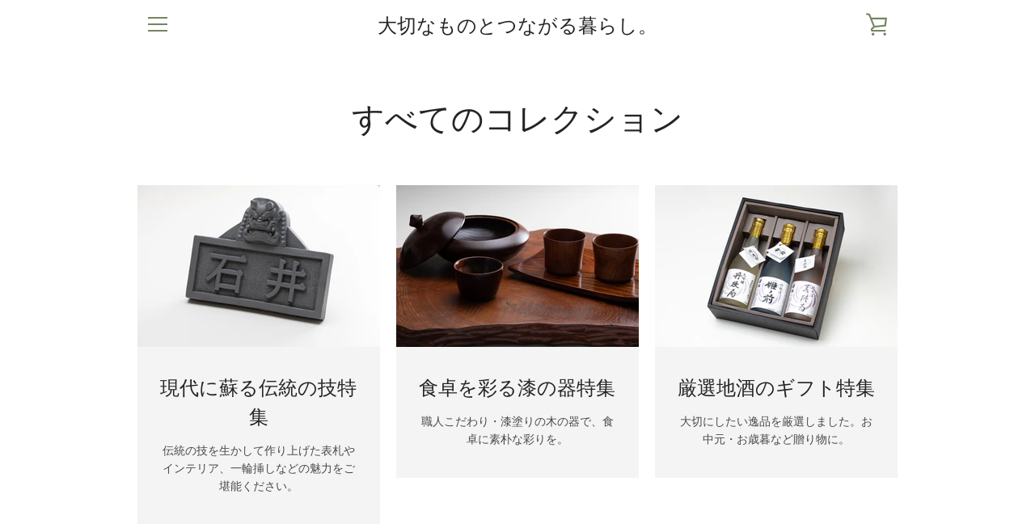

--- FILE ---
content_type: text/html; charset=utf-8
request_url: https://shop.ogakuru.jp/collections
body_size: 35798
content:
 
       
      
          
      <!-- using block list: off -->
      <!-- current request path:/collections -->
      <!-- shop lock exceptions:none -->
      <!--restricting page: true -->
      <!--shop locking: off -->
      
      
      
       
        
      

      
      

    
     
    
        
      

<!doctype html>
<html class="supports-no-js  site-footer--hidden" lang="ja">
<head>
  <meta charset="utf-8">

  <meta http-equiv="X-UA-Compatible" content="IE=edge,chrome=1">
  <meta name="viewport" content="width=device-width,initial-scale=1">
  <meta name="theme-color" content="#3c5629">
  <link rel="canonical" href="https://shop.ogakuru.jp/collections">

  
    <link rel="shortcut icon" href="//shop.ogakuru.jp/cdn/shop/files/OIDENASAY_shop_fabicon_32x32.png?v=1633572067" type="image/png">
  

  <title>
    コレクション &ndash; 大切なものとつながる暮らし。
  </title>

  
    <meta name="description" content="埼玉県・小川町（比企地域）ならではの地産品みやげ・厳選ギフトのオンラインセレクトショップ、大切なものとつながる暮らし。メディアで話題の【鬼面表札】や、職人の技が光る【木の器】だけでなく、武蔵国の酒どころ・小川町の【地酒】【地ビール】【地ワイン】厳選詰合せギフトから、地元で人気の無添加調味料まで。お祝い・お中元・お歳暮など大事な人への贈答品に。自分へのごほうびに。伝統工芸士・職人・生産者が、熟練の技と想いを込めた手作りの逸品をプレゼントするならお任せ。">
  

  <!-- /snippets/social-meta-tags.liquid -->




<meta property="og:site_name" content="大切なものとつながる暮らし。">
<meta property="og:url" content="https://shop.ogakuru.jp/collections">
<meta property="og:title" content="コレクション">
<meta property="og:type" content="website">
<meta property="og:description" content="埼玉県・小川町（比企地域）ならではの地産品みやげ・厳選ギフトのオンラインセレクトショップ、大切なものとつながる暮らし。メディアで話題の【鬼面表札】や、職人の技が光る【木の器】だけでなく、武蔵国の酒どころ・小川町の【地酒】【地ビール】【地ワイン】厳選詰合せギフトから、地元で人気の無添加調味料まで。お祝い・お中元・お歳暮など大事な人への贈答品に。自分へのごほうびに。伝統工芸士・職人・生産者が、熟練の技と想いを込めた手作りの逸品をプレゼントするならお任せ。">

<meta property="og:image" content="http://shop.ogakuru.jp/cdn/shop/files/OIDENASAY_shop_SNS_1200x1200.png?v=1633573122">
<meta property="og:image:secure_url" content="https://shop.ogakuru.jp/cdn/shop/files/OIDENASAY_shop_SNS_1200x1200.png?v=1633573122">


  <meta name="twitter:site" content="@TYdxf9ABp9UKjfv">

<meta name="twitter:card" content="summary_large_image">
<meta name="twitter:title" content="コレクション">
<meta name="twitter:description" content="埼玉県・小川町（比企地域）ならではの地産品みやげ・厳選ギフトのオンラインセレクトショップ、大切なものとつながる暮らし。メディアで話題の【鬼面表札】や、職人の技が光る【木の器】だけでなく、武蔵国の酒どころ・小川町の【地酒】【地ビール】【地ワイン】厳選詰合せギフトから、地元で人気の無添加調味料まで。お祝い・お中元・お歳暮など大事な人への贈答品に。自分へのごほうびに。伝統工芸士・職人・生産者が、熟練の技と想いを込めた手作りの逸品をプレゼントするならお任せ。">

  <style data-shopify>
  :root {
    --color-body-text: #4a4a4a;
    --color-body: #ffffff;
  }
</style>


  <script>window.performance && window.performance.mark && window.performance.mark('shopify.content_for_header.start');</script><meta name="google-site-verification" content="DxcyGK5kCxkEg_5SkUyllannHfspNVjzUxi7SyB8nkY">
<meta name="facebook-domain-verification" content="x932p848eh170uwitjsnvf6ehzdiyk">
<meta name="facebook-domain-verification" content="wxell7jv679adx65kf7efkqpjh57et">
<meta id="shopify-digital-wallet" name="shopify-digital-wallet" content="/57026838707/digital_wallets/dialog">
<meta name="shopify-checkout-api-token" content="abc7dc4e4ac53f949521cd469c3dce2b">
<meta id="in-context-paypal-metadata" data-shop-id="57026838707" data-venmo-supported="false" data-environment="production" data-locale="ja_JP" data-paypal-v4="true" data-currency="JPY">
<script async="async" src="/checkouts/internal/preloads.js?locale=ja-JP"></script>
<link rel="preconnect" href="https://shop.app" crossorigin="anonymous">
<script async="async" src="https://shop.app/checkouts/internal/preloads.js?locale=ja-JP&shop_id=57026838707" crossorigin="anonymous"></script>
<script id="shopify-features" type="application/json">{"accessToken":"abc7dc4e4ac53f949521cd469c3dce2b","betas":["rich-media-storefront-analytics"],"domain":"shop.ogakuru.jp","predictiveSearch":false,"shopId":57026838707,"locale":"ja"}</script>
<script>var Shopify = Shopify || {};
Shopify.shop = "oidenasay.myshopify.com";
Shopify.locale = "ja";
Shopify.currency = {"active":"JPY","rate":"1.0"};
Shopify.country = "JP";
Shopify.theme = {"name":"Narrative","id":123076083891,"schema_name":"Narrative","schema_version":"10.5.0","theme_store_id":829,"role":"main"};
Shopify.theme.handle = "null";
Shopify.theme.style = {"id":null,"handle":null};
Shopify.cdnHost = "shop.ogakuru.jp/cdn";
Shopify.routes = Shopify.routes || {};
Shopify.routes.root = "/";</script>
<script type="module">!function(o){(o.Shopify=o.Shopify||{}).modules=!0}(window);</script>
<script>!function(o){function n(){var o=[];function n(){o.push(Array.prototype.slice.apply(arguments))}return n.q=o,n}var t=o.Shopify=o.Shopify||{};t.loadFeatures=n(),t.autoloadFeatures=n()}(window);</script>
<script>
  window.ShopifyPay = window.ShopifyPay || {};
  window.ShopifyPay.apiHost = "shop.app\/pay";
  window.ShopifyPay.redirectState = null;
</script>
<script id="shop-js-analytics" type="application/json">{"pageType":"list-collections"}</script>
<script defer="defer" async type="module" src="//shop.ogakuru.jp/cdn/shopifycloud/shop-js/modules/v2/client.init-shop-cart-sync_CSE-8ASR.ja.esm.js"></script>
<script defer="defer" async type="module" src="//shop.ogakuru.jp/cdn/shopifycloud/shop-js/modules/v2/chunk.common_DDD8GOhs.esm.js"></script>
<script defer="defer" async type="module" src="//shop.ogakuru.jp/cdn/shopifycloud/shop-js/modules/v2/chunk.modal_B6JNj9sU.esm.js"></script>
<script type="module">
  await import("//shop.ogakuru.jp/cdn/shopifycloud/shop-js/modules/v2/client.init-shop-cart-sync_CSE-8ASR.ja.esm.js");
await import("//shop.ogakuru.jp/cdn/shopifycloud/shop-js/modules/v2/chunk.common_DDD8GOhs.esm.js");
await import("//shop.ogakuru.jp/cdn/shopifycloud/shop-js/modules/v2/chunk.modal_B6JNj9sU.esm.js");

  window.Shopify.SignInWithShop?.initShopCartSync?.({"fedCMEnabled":true,"windoidEnabled":true});

</script>
<script>
  window.Shopify = window.Shopify || {};
  if (!window.Shopify.featureAssets) window.Shopify.featureAssets = {};
  window.Shopify.featureAssets['shop-js'] = {"shop-cart-sync":["modules/v2/client.shop-cart-sync_BCoLmxl3.ja.esm.js","modules/v2/chunk.common_DDD8GOhs.esm.js","modules/v2/chunk.modal_B6JNj9sU.esm.js"],"init-fed-cm":["modules/v2/client.init-fed-cm_BUzkuSqB.ja.esm.js","modules/v2/chunk.common_DDD8GOhs.esm.js","modules/v2/chunk.modal_B6JNj9sU.esm.js"],"init-shop-email-lookup-coordinator":["modules/v2/client.init-shop-email-lookup-coordinator_BW32axq4.ja.esm.js","modules/v2/chunk.common_DDD8GOhs.esm.js","modules/v2/chunk.modal_B6JNj9sU.esm.js"],"init-windoid":["modules/v2/client.init-windoid_BvNGLRkF.ja.esm.js","modules/v2/chunk.common_DDD8GOhs.esm.js","modules/v2/chunk.modal_B6JNj9sU.esm.js"],"shop-button":["modules/v2/client.shop-button_CH0XKSrs.ja.esm.js","modules/v2/chunk.common_DDD8GOhs.esm.js","modules/v2/chunk.modal_B6JNj9sU.esm.js"],"shop-cash-offers":["modules/v2/client.shop-cash-offers_DjoQtMHe.ja.esm.js","modules/v2/chunk.common_DDD8GOhs.esm.js","modules/v2/chunk.modal_B6JNj9sU.esm.js"],"shop-toast-manager":["modules/v2/client.shop-toast-manager_B8NLGr5M.ja.esm.js","modules/v2/chunk.common_DDD8GOhs.esm.js","modules/v2/chunk.modal_B6JNj9sU.esm.js"],"init-shop-cart-sync":["modules/v2/client.init-shop-cart-sync_CSE-8ASR.ja.esm.js","modules/v2/chunk.common_DDD8GOhs.esm.js","modules/v2/chunk.modal_B6JNj9sU.esm.js"],"init-customer-accounts-sign-up":["modules/v2/client.init-customer-accounts-sign-up_C-LwrDE-.ja.esm.js","modules/v2/client.shop-login-button_D0X6bVTm.ja.esm.js","modules/v2/chunk.common_DDD8GOhs.esm.js","modules/v2/chunk.modal_B6JNj9sU.esm.js"],"pay-button":["modules/v2/client.pay-button_imCDqct4.ja.esm.js","modules/v2/chunk.common_DDD8GOhs.esm.js","modules/v2/chunk.modal_B6JNj9sU.esm.js"],"init-customer-accounts":["modules/v2/client.init-customer-accounts_CxIJyI-K.ja.esm.js","modules/v2/client.shop-login-button_D0X6bVTm.ja.esm.js","modules/v2/chunk.common_DDD8GOhs.esm.js","modules/v2/chunk.modal_B6JNj9sU.esm.js"],"avatar":["modules/v2/client.avatar_BTnouDA3.ja.esm.js"],"init-shop-for-new-customer-accounts":["modules/v2/client.init-shop-for-new-customer-accounts_DRBL7B82.ja.esm.js","modules/v2/client.shop-login-button_D0X6bVTm.ja.esm.js","modules/v2/chunk.common_DDD8GOhs.esm.js","modules/v2/chunk.modal_B6JNj9sU.esm.js"],"shop-follow-button":["modules/v2/client.shop-follow-button_D610YzXR.ja.esm.js","modules/v2/chunk.common_DDD8GOhs.esm.js","modules/v2/chunk.modal_B6JNj9sU.esm.js"],"checkout-modal":["modules/v2/client.checkout-modal_NhzDspE5.ja.esm.js","modules/v2/chunk.common_DDD8GOhs.esm.js","modules/v2/chunk.modal_B6JNj9sU.esm.js"],"shop-login-button":["modules/v2/client.shop-login-button_D0X6bVTm.ja.esm.js","modules/v2/chunk.common_DDD8GOhs.esm.js","modules/v2/chunk.modal_B6JNj9sU.esm.js"],"lead-capture":["modules/v2/client.lead-capture_pLpCOlEn.ja.esm.js","modules/v2/chunk.common_DDD8GOhs.esm.js","modules/v2/chunk.modal_B6JNj9sU.esm.js"],"shop-login":["modules/v2/client.shop-login_DiHM-Diw.ja.esm.js","modules/v2/chunk.common_DDD8GOhs.esm.js","modules/v2/chunk.modal_B6JNj9sU.esm.js"],"payment-terms":["modules/v2/client.payment-terms_BdLTgEH_.ja.esm.js","modules/v2/chunk.common_DDD8GOhs.esm.js","modules/v2/chunk.modal_B6JNj9sU.esm.js"]};
</script>
<script>(function() {
  var isLoaded = false;
  function asyncLoad() {
    if (isLoaded) return;
    isLoaded = true;
    var urls = ["https:\/\/cdn.shopify.com\/s\/files\/1\/0184\/4255\/1360\/files\/legal.v3.min.js?v=1625913422\u0026shop=oidenasay.myshopify.com","https:\/\/static.klaviyo.com\/onsite\/js\/klaviyo.js?company_id=Sd4HuB\u0026shop=oidenasay.myshopify.com","https:\/\/static.klaviyo.com\/onsite\/js\/klaviyo.js?company_id=Sd4HuB\u0026shop=oidenasay.myshopify.com","https:\/\/cdn.sesami.co\/shopify.js?shop=oidenasay.myshopify.com","https:\/\/cdn.nfcube.com\/97506eeb8d924f1c5222351f1aff9199.js?shop=oidenasay.myshopify.com","https:\/\/cdn.chaty.app\/pixel.js?id=yegfz8xviz\u0026shop=oidenasay.myshopify.com","https:\/\/cdn.chaty.app\/pixel.js?id=yegfz8xviz\u0026shop=oidenasay.myshopify.com"];
    for (var i = 0; i < urls.length; i++) {
      var s = document.createElement('script');
      s.type = 'text/javascript';
      s.async = true;
      s.src = urls[i];
      var x = document.getElementsByTagName('script')[0];
      x.parentNode.insertBefore(s, x);
    }
  };
  if(window.attachEvent) {
    window.attachEvent('onload', asyncLoad);
  } else {
    window.addEventListener('load', asyncLoad, false);
  }
})();</script>
<script id="__st">var __st={"a":57026838707,"offset":32400,"reqid":"0f7f7711-a022-4e8f-993e-1229dfa7ab21-1770014468","pageurl":"shop.ogakuru.jp\/collections","u":"54f4e05183d3","p":"collections"};</script>
<script>window.ShopifyPaypalV4VisibilityTracking = true;</script>
<script id="captcha-bootstrap">!function(){'use strict';const t='contact',e='account',n='new_comment',o=[[t,t],['blogs',n],['comments',n],[t,'customer']],c=[[e,'customer_login'],[e,'guest_login'],[e,'recover_customer_password'],[e,'create_customer']],r=t=>t.map((([t,e])=>`form[action*='/${t}']:not([data-nocaptcha='true']) input[name='form_type'][value='${e}']`)).join(','),a=t=>()=>t?[...document.querySelectorAll(t)].map((t=>t.form)):[];function s(){const t=[...o],e=r(t);return a(e)}const i='password',u='form_key',d=['recaptcha-v3-token','g-recaptcha-response','h-captcha-response',i],f=()=>{try{return window.sessionStorage}catch{return}},m='__shopify_v',_=t=>t.elements[u];function p(t,e,n=!1){try{const o=window.sessionStorage,c=JSON.parse(o.getItem(e)),{data:r}=function(t){const{data:e,action:n}=t;return t[m]||n?{data:e,action:n}:{data:t,action:n}}(c);for(const[e,n]of Object.entries(r))t.elements[e]&&(t.elements[e].value=n);n&&o.removeItem(e)}catch(o){console.error('form repopulation failed',{error:o})}}const l='form_type',E='cptcha';function T(t){t.dataset[E]=!0}const w=window,h=w.document,L='Shopify',v='ce_forms',y='captcha';let A=!1;((t,e)=>{const n=(g='f06e6c50-85a8-45c8-87d0-21a2b65856fe',I='https://cdn.shopify.com/shopifycloud/storefront-forms-hcaptcha/ce_storefront_forms_captcha_hcaptcha.v1.5.2.iife.js',D={infoText:'hCaptchaによる保護',privacyText:'プライバシー',termsText:'利用規約'},(t,e,n)=>{const o=w[L][v],c=o.bindForm;if(c)return c(t,g,e,D).then(n);var r;o.q.push([[t,g,e,D],n]),r=I,A||(h.body.append(Object.assign(h.createElement('script'),{id:'captcha-provider',async:!0,src:r})),A=!0)});var g,I,D;w[L]=w[L]||{},w[L][v]=w[L][v]||{},w[L][v].q=[],w[L][y]=w[L][y]||{},w[L][y].protect=function(t,e){n(t,void 0,e),T(t)},Object.freeze(w[L][y]),function(t,e,n,w,h,L){const[v,y,A,g]=function(t,e,n){const i=e?o:[],u=t?c:[],d=[...i,...u],f=r(d),m=r(i),_=r(d.filter((([t,e])=>n.includes(e))));return[a(f),a(m),a(_),s()]}(w,h,L),I=t=>{const e=t.target;return e instanceof HTMLFormElement?e:e&&e.form},D=t=>v().includes(t);t.addEventListener('submit',(t=>{const e=I(t);if(!e)return;const n=D(e)&&!e.dataset.hcaptchaBound&&!e.dataset.recaptchaBound,o=_(e),c=g().includes(e)&&(!o||!o.value);(n||c)&&t.preventDefault(),c&&!n&&(function(t){try{if(!f())return;!function(t){const e=f();if(!e)return;const n=_(t);if(!n)return;const o=n.value;o&&e.removeItem(o)}(t);const e=Array.from(Array(32),(()=>Math.random().toString(36)[2])).join('');!function(t,e){_(t)||t.append(Object.assign(document.createElement('input'),{type:'hidden',name:u})),t.elements[u].value=e}(t,e),function(t,e){const n=f();if(!n)return;const o=[...t.querySelectorAll(`input[type='${i}']`)].map((({name:t})=>t)),c=[...d,...o],r={};for(const[a,s]of new FormData(t).entries())c.includes(a)||(r[a]=s);n.setItem(e,JSON.stringify({[m]:1,action:t.action,data:r}))}(t,e)}catch(e){console.error('failed to persist form',e)}}(e),e.submit())}));const S=(t,e)=>{t&&!t.dataset[E]&&(n(t,e.some((e=>e===t))),T(t))};for(const o of['focusin','change'])t.addEventListener(o,(t=>{const e=I(t);D(e)&&S(e,y())}));const B=e.get('form_key'),M=e.get(l),P=B&&M;t.addEventListener('DOMContentLoaded',(()=>{const t=y();if(P)for(const e of t)e.elements[l].value===M&&p(e,B);[...new Set([...A(),...v().filter((t=>'true'===t.dataset.shopifyCaptcha))])].forEach((e=>S(e,t)))}))}(h,new URLSearchParams(w.location.search),n,t,e,['guest_login'])})(!0,!0)}();</script>
<script integrity="sha256-4kQ18oKyAcykRKYeNunJcIwy7WH5gtpwJnB7kiuLZ1E=" data-source-attribution="shopify.loadfeatures" defer="defer" src="//shop.ogakuru.jp/cdn/shopifycloud/storefront/assets/storefront/load_feature-a0a9edcb.js" crossorigin="anonymous"></script>
<script crossorigin="anonymous" defer="defer" src="//shop.ogakuru.jp/cdn/shopifycloud/storefront/assets/shopify_pay/storefront-65b4c6d7.js?v=20250812"></script>
<script data-source-attribution="shopify.dynamic_checkout.dynamic.init">var Shopify=Shopify||{};Shopify.PaymentButton=Shopify.PaymentButton||{isStorefrontPortableWallets:!0,init:function(){window.Shopify.PaymentButton.init=function(){};var t=document.createElement("script");t.src="https://shop.ogakuru.jp/cdn/shopifycloud/portable-wallets/latest/portable-wallets.ja.js",t.type="module",document.head.appendChild(t)}};
</script>
<script data-source-attribution="shopify.dynamic_checkout.buyer_consent">
  function portableWalletsHideBuyerConsent(e){var t=document.getElementById("shopify-buyer-consent"),n=document.getElementById("shopify-subscription-policy-button");t&&n&&(t.classList.add("hidden"),t.setAttribute("aria-hidden","true"),n.removeEventListener("click",e))}function portableWalletsShowBuyerConsent(e){var t=document.getElementById("shopify-buyer-consent"),n=document.getElementById("shopify-subscription-policy-button");t&&n&&(t.classList.remove("hidden"),t.removeAttribute("aria-hidden"),n.addEventListener("click",e))}window.Shopify?.PaymentButton&&(window.Shopify.PaymentButton.hideBuyerConsent=portableWalletsHideBuyerConsent,window.Shopify.PaymentButton.showBuyerConsent=portableWalletsShowBuyerConsent);
</script>
<script data-source-attribution="shopify.dynamic_checkout.cart.bootstrap">document.addEventListener("DOMContentLoaded",(function(){function t(){return document.querySelector("shopify-accelerated-checkout-cart, shopify-accelerated-checkout")}if(t())Shopify.PaymentButton.init();else{new MutationObserver((function(e,n){t()&&(Shopify.PaymentButton.init(),n.disconnect())})).observe(document.body,{childList:!0,subtree:!0})}}));
</script>
<link id="shopify-accelerated-checkout-styles" rel="stylesheet" media="screen" href="https://shop.ogakuru.jp/cdn/shopifycloud/portable-wallets/latest/accelerated-checkout-backwards-compat.css" crossorigin="anonymous">
<style id="shopify-accelerated-checkout-cart">
        #shopify-buyer-consent {
  margin-top: 1em;
  display: inline-block;
  width: 100%;
}

#shopify-buyer-consent.hidden {
  display: none;
}

#shopify-subscription-policy-button {
  background: none;
  border: none;
  padding: 0;
  text-decoration: underline;
  font-size: inherit;
  cursor: pointer;
}

#shopify-subscription-policy-button::before {
  box-shadow: none;
}

      </style>

<script>window.performance && window.performance.mark && window.performance.mark('shopify.content_for_header.end');</script>

  



<style>@font-face {
  font-family: "Playfair Display";
  font-weight: 400;
  font-style: normal;
  src: url("//shop.ogakuru.jp/cdn/fonts/playfair_display/playfairdisplay_n4.9980f3e16959dc89137cc1369bfc3ae98af1deb9.woff2") format("woff2"),
       url("//shop.ogakuru.jp/cdn/fonts/playfair_display/playfairdisplay_n4.c562b7c8e5637886a811d2a017f9e023166064ee.woff") format("woff");
}

  
/* ------------------------ Critical Helper Classes ------------------------- */
.critical-hide {
  display: none;
}

.critical-clear {
  opacity: 0;
  visibility: hidden;
}

.drawer-cover {
  opacity: 0;
}

.main-content .shopify-section {
  display: none;
}

.main-content .shopify-section:first-child {
  display: inherit;
}

body:not(.template-index) .main-content {
  opacity: 0;
}


/* ----------------------------- Global Styles ------------------------------ */
*, *::before, *::after {
  box-sizing: border-box;
}

html {
  font-size: 62.5%;
  background-color: #ffffff;
}

body {
  margin: 0;
  font-size: 1.6rem;
  font-family: "New York", Iowan Old Style, Apple Garamond, Baskerville, Times New Roman, Droid Serif, Times, Source Serif Pro, serif, Apple Color Emoji, Segoe UI Emoji, Segoe UI Symbol;
  font-style: normal;
  font-weight: 400;
  color: #4a4a4a;
  line-height: 1.625;
}

.page-width {
  max-width: 980px;
  padding: 0 20px;
  margin: 0 auto;
}

/* ---------------------------- Helper Classes ------------------------------ */
.visually-hidden,
.icon__fallback-text {
  position: absolute !important;
  overflow: hidden;
  clip: rect(0 0 0 0);
  height: 1px;
  width: 1px;
  padding: 0;
  border: 0;
}

/* ----------------------------- Typography --------------------------------- */
body {
  -webkit-font-smoothing: antialiased;
  -webkit-text-size-adjust: 100%;
}

.h4 {
  letter-spacing: inherit;
  text-transform: inherit;
  font-family: "Playfair Display", serif;
  font-style: normal;
  font-weight: 400;
}


.h4 a {
  color: inherit;
  text-decoration: none;
  font-weight: inherit;
}

.h4 {
  font-size: 2.2rem;
}

@media only screen and (min-width: 750px) {
  .h4 {
    font-size: 2.4rem;
    line-height: 1.5;
  }
}

/* ------------------------------ Buttons ----------------------------------- */
.btn,
.btn--secondary {
  -moz-user-select: "none";
  -ms-user-select: "none";
  -webkit-user-select: "none";
  user-select: "none";
  -webkit-appearance: none;
  -moz-appearance: none;
  appearance: none;
  display: inline-block;
  position: relative;
  width: auto;
  background-color: #3c5629;
  border-radius: 0;
  color: #ffffff;
  border: 2px solid #3c5629;
  font-size: 1.4rem;
  font-weight: 700;
  letter-spacing: 1.5px;
  text-decoration: none;
  text-align: center;
  text-transform: uppercase;
  padding: 10px 30px;
  line-height: 2.2;
  vertical-align: middle;
  cursor: pointer;
  transition: outline 0.1s linear;
  box-sizing: border-box;
}

.btn--square {
  width: 50px;
  height: 50px;
  padding: 0;
  text-align: center;
  line-height: 50px;
}

.btn--clear {
  position: relative;
  background-color: transparent;
  border: 0;
  color: #4a4a4a;
  transition: 0.15s opacity ease-out;
}

.btn--clear:hover::after,
.btn--clear::after {
  outline: 0 !important;
}

.btn::after,
.btn--secondary::after {
  content: '';
  display: block;
  position: absolute;
  top: 0;
  left: 0;
  width: 100%;
  height: 100%;
  outline: 2px solid #3c5629;
  transition: outline 0.1s linear;
}

/* -------------------------------- Icons ----------------------------------- */
.icon {
  display: inline-block;
  width: 20px;
  height: 20px;
  vertical-align: middle;
}

/* ----------------------------- Site Header -------------------------------- */
.site-header {
  position: relative;
  transition: transform 0.25s ease-out;
  z-index: 10;
}

.site-header--transparent {
  position: absolute;
  top: 0;
  left: 0;
  right: 0;
  z-index: 10;
}

.site-header__wrapper {
  position: relative;
  min-height: 60px;
  width: 100%;
  background-color: #fff;
  z-index: 10;
}

.site-header--transparent .site-header__wrapper {
  background-color: transparent;
}

.site-header__wrapper svg {
  fill: #758560;
}

.site-header__wrapper--transitioning {
  transition: background-color 0.25s ease-out, margin-top 0.25s ease-out;
}

.announcement-bar {
  display: none;
  text-align: center;
  position: relative;
  text-decoration: none;
  z-index: 10;
}

.announcement-bar--visible {
  display: block;
}

.announcement-bar__message {
  font-size: 16px;
  font-weight: 400;
  padding: 10px 20px;
  margin-bottom: 0;
}

.announcement-bar__message .icon {
  fill: currentColor;
}

.announcement-bar__close {
  position: absolute;
  right: 20px;
  padding: 0;
  width: 30px;
  height: 30px;
  line-height: 100%;
  top: 50%;
  -ms-transform: translateY(-50%);
  -webkit-transform: translateY(-50%);
  transform: translateY(-50%);
}

.announcement-bar__close .icon {
  width: 12px;
  height: 12px;
  fill: currentColor;
}

.site-header-sections {
  display: -webkit-flex;
  display: -ms-flexbox;
  display: flex;
  width: 100%;
  -ms-flex-align: center;
  -webkit-align-items: center;
  -moz-align-items: center;
  -ms-align-items: center;
  -o-align-items: center;
  align-items: center;
  min-height: 60px;
}

.site-header__section--title {
  display: -webkit-flex;
  display: -ms-flexbox;
  display: flex;
  width: 100%;
  -webkit-justify-content: center;
  -ms-justify-content: center;
  justify-content: center;
}

.site-header__logo-wrapper {
  display: inline-block;
  margin: 0;
  padding: 10px 0;
  text-align: center;
  line-height: 1.2;
}

.site-header__logo {
  display: block;
}

.site-header__logo-image {
  display: block;
  margin: 0 auto;
}

.site-header--transparent .site-header__logo-image {
  display: none;
}

@media only screen and (max-width: 749px) {
  .site-header__logo-image {
    max-height: 30px;
  }
}

.site-header__logo-image--transparent {
  display: none;
}

.site-header--transparent .site-header__logo-image--transparent {
  display: block;
}

.navigation-open .site-header__logo-image--transparent,
html.supports-no-js .site-header__logo-image--transparent {
  display: none;
}

.site-header__cart svg {
  width: 22px;
  height: 30px;
  margin: -2px 0 0 -2px;
}

@media only screen and (min-width: 750px) {
  .site-header__cart svg {
    width: 26px;
  }
}

.site-header__cart::after {
  border-color: #4a4a4a;
}

.site-header__cart-bubble {
  position: absolute;
  top: 15px;
  right: 10px;
  width: 10px;
  height: 10px;
  background-color: #3c5629;
  border-radius: 50%;
  opacity: 0;
  transition: all 0.25s ease-out;
  -ms-transform: scale(0);
  -webkit-transform: scale(0);
  transform: scale(0);
}

@media only screen and (min-width: 750px) {
  .site-header__cart-bubble {
    top:15px;
    right: 9px;
  }
}

.site-header__cart .site-header__cart-bubble {
  top: 13px;
}

@media only screen and (min-width: 750px) {
  .site-header__cart .site-header__cart-bubble {
    top: 12px;
  }
}

.site-header__cart-bubble--visible {
  opacity: 1;
  -ms-transform: scale(1);
  -webkit-transform: scale(1);
  transform: scale(1);
}

.burger-icon {
  display: block;
  height: 2px;
  width: 16px;
  left: 50%;
  margin-left: -8px;
  background: #758560;
  position: absolute;
  transition: all 0.25s ease-out;
}

@media only screen and (min-width: 750px) {
  .burger-icon {
    height:2px;
    width: 24px;
    left: 50%;
    margin-left: -12px;
  }
}

.burger-icon--top {
  top: 18px;
}

@media only screen and (min-width: 750px) {
  .burger-icon--top {
    top: 16px;
  }
}

.site-header__navigation--active .burger-icon--top {
  top: 25px;
  transform: rotate(45deg);
}

.burger-icon--mid {
  top: 24px;
}

@media only screen and (min-width: 750px) {
  .burger-icon--mid {
    top: 24px;
  }
}

.site-header__navigation--active .burger-icon--mid {
  opacity: 0;
}

.burger-icon--bottom {
  top: 30px;
}

@media only screen and (min-width: 750px) {
  .burger-icon--bottom {
    top: 32px;
  }
}

.site-header__navigation--active .burger-icon--bottom {
  top: 25px;
  transform: rotate(-45deg);
}

.site-header__navigation {
  position: relative;
}

.site-header__navigation svg {
  width: 20px;
  height: 30px;
}

.site-header__navigation::after {
  border-color: #4a4a4a;
}

/* ----------------------------- Slideshow --------------------------------- */
.slideshow {
  display: -webkit-flex;
  display: -ms-flexbox;
  display: flex;
  width: 100%;
  position: relative;
  overflow: hidden;
  min-height: 300px;
  max-height: calc(100vh - 35px);
  background-color: #d9d9d9;
}

.slideshow--full .slideshow {
  height: calc(100vh - 35px);
}

@media only screen and (max-width: 749px) {
  .slideshow--adapt .slideshow {
    max-height: 125vw;
    min-height: 75vw;
  }
}

.slideshow__slides {
  margin: 0;
  padding: 0;
  list-style: none;
}

.slideshow__slide {
  position: absolute;
  height: 100%;
  width: 100%;
  opacity: 0;
  z-index: 0;
  transition: all 0.5s cubic-bezier(0, 0, 0, 1);
}

.slideshow__slide--active {
  transition: all 0.5s cubic-bezier(0, 0, 0, 1);
  opacity: 1;
  z-index: 2;
}

.slideshow__overlay::before {
  content: '';
  position: absolute;
  top: 0;
  right: 0;
  bottom: 0;
  left: 0;
  z-index: 3;
}

.slideshow__image {
  height: 100%;
  width: 100%;
  object-fit: cover;
  z-index: 1;
  transition: opacity 0.8s cubic-bezier(0.44, 0.13, 0.48, 0.87),filter 400ms,-webkit-filter 400ms;
  font-family: "object-fit: cover";
}

.slideshow__image .placeholder-svg {
  display: block;
  fill: rgba(74,74,74,0.35);
  background-color: #f1eee6;
  position: absolute;
  top: 50%;
  left: 50%;
  height: 100%;
  width: auto;
  max-height: none;
  max-width: none;
  -ms-transform: translate(-50%, -50%);
  -webkit-transform: translate(-50%, -50%);
  transform: translate(-50%, -50%);
}

.slideshow__image .placeholder-background {
  background-color: #faf9f6;
  position: absolute;
  top: 0;
  right: 0;
  bottom: 0;
  left: 0;
}

.slideshow__navigation {
  margin: 0;
  padding: 0;
  list-style: none;
}

.slideshow__text-content-mobile,
.slideshow__button-cta-single {
  display: none;
}

.slideshow__indicators {
  margin: 0;
  padding: 0;
  list-style: none;
}
</style>

  


<link title="theme" rel="preload" href="//shop.ogakuru.jp/cdn/shop/t/2/assets/theme.scss.css?v=19138471582300560391759331977" as="style">
<noscript><link rel="stylesheet" href="//shop.ogakuru.jp/cdn/shop/t/2/assets/theme.scss.css?v=19138471582300560391759331977"></noscript>

<script>
/*! loadCSS. [c]2017 Filament Group, Inc. MIT License */
!function(a){"use strict";var b=function(b,c,d){function e(a){return h.body?a():void setTimeout(function(){e(a)})}function f(){i.addEventListener&&i.removeEventListener("load",f);if(!Shopify.designMode)i.media=d||"all"}var g,h=a.document,i=h.createElement("link");if(c)g=c;else{var j=(h.body||h.getElementsByTagName("head")[0]).childNodes;g=j[j.length-1]}var k=h.styleSheets;i.rel="stylesheet",i.href=b,i.media=Shopify.designMode?d||"all":"only x",e(function(){g.parentNode.insertBefore(i,c?g:g.nextSibling)});var l=function(a){for(var b=i.href,c=k.length;c--;)if(k[c].href===b)return a();setTimeout(function(){l(a)})};return i.addEventListener&&i.addEventListener("load",f),i.onloadcssdefined=l,l(f),i};"undefined"!=typeof exports?exports.loadCSS=b:a.loadCSS=b}("undefined"!=typeof global?global:this);
/*! onloadCSS. (onload callback for loadCSS) [c]2017 Filament Group, Inc. MIT License */
function onloadCSS(a,b){function c(){!d&&b&&(d=!0,b.call(a))}var d;a.addEventListener&&a.addEventListener("load",c),a.attachEvent&&a.attachEvent("onload",c),"isApplicationInstalled"in navigator&&"onloadcssdefined"in a&&a.onloadcssdefined(c)}

// Insert our stylesheet before our preload <link> tag
var preload = document.querySelector('link[href="//shop.ogakuru.jp/cdn/shop/t/2/assets/theme.scss.css?v=19138471582300560391759331977"]');
var stylesheet = loadCSS('//shop.ogakuru.jp/cdn/shop/t/2/assets/theme.scss.css?v=19138471582300560391759331977', preload);
// Create a property to easily detect if the stylesheet is done loading
onloadCSS(stylesheet, function() { stylesheet.loaded = true; });
</script>

  <script>
    var theme = {
      stylesheet: "//shop.ogakuru.jp/cdn/shop/t/2/assets/theme.scss.css?v=19138471582300560391759331977",
      modelViewerUiSprite: "//shop.ogakuru.jp/cdn/shop/t/2/assets/model-viewer-ui-sprite.svg?v=51012726060321609211620905830",
      plyrSprite: "//shop.ogakuru.jp/cdn/shop/t/2/assets/plyr-sprite.svg?v=50389300931231853141620905830",
      strings: {
        addToCart: "カートに追加する",
        soldOut: "売り切れ",
        unavailable: "お取り扱いできません",
        addItemSuccess: "商品がカートに追加されました！",
        viewCart: "カートを見る",
        external: "外部のウェブサイトを開きます。",
        newWindow: "新しいウィンドウで開きます。",
        newWindowExternal: "外部のウェブサイトを新しいウィンドウで開きます。",
        cartError: "お客様のカートをアップデートするときにエラーが発生しました。再度お試しください。",
        cartQuantityError: "[title]は[quantity]個しかカートに追加することができません。",
        regularPrice: "通常価格",
        salePrice: "販売価格",
        unitPrice: "単価",
        unitPriceSeparator: "あたり",
        newsletter: {
          blankError: "Eメールは空欄にできません。",
          invalidError: "有効なEメールアドレスを入力して下さい。"
        },
        map: {
          zeroResults: "その住所は見つかりませんでした",
          overQueryLimit: "Google APIの使用量の制限を超えました。\u003ca href=\"https:\/\/developers.google.com\/maps\/premium\/usage-limits\"\u003eプレミアムプラン\u003c\/a\u003eへのアップグレードをご検討ください。",
          authError: "あなたのGoogle Mapsのアカウント認証で問題が発生しました。\u003ca href=\"https:\/\/developers.google.com\/maps\/documentation\/javascript\/get-api-key\"\u003eJavaScript API\u003c\/a\u003eと\u003ca href=\"https:\/\/developers.google.com\/maps\/documentation\/geocoding\/get-api-key\"\u003eジオコーディング API\u003c\/a\u003eを作成し、アプリの許可を有効にしてください。",
          addressError: "住所を調べる際にエラーが発生しました"
        },
        slideshow: {
          loadSlideA11yString: "スライド[slide_number]を読み込む",
          activeSlideA11yString: "スライド[slide_number]、現在"
        }
      },
      isOnline: true,
      moneyFormat: "¥{{amount_no_decimals}}",
      mediaQuerySmall: 750,
      mediaQueryMedium: 990
    };

    

    document.documentElement.className = document.documentElement.className.replace('supports-no-js', '');
  </script>

  <script src="//shop.ogakuru.jp/cdn/shop/t/2/assets/lazysizes.min.js?v=41644173127543473891620905830" async="async"></script>
  <script src="//shop.ogakuru.jp/cdn/shop/t/2/assets/vendor.min.js?v=85821191610609335681620905832" defer="defer"></script>
  <script src="//shop.ogakuru.jp/cdn/shop/t/2/assets/theme.min.js?v=143434099123678971721620905831" defer="defer"></script>
  <script src="//shop.ogakuru.jp/cdn/shop/t/2/assets/custom.js?v=101612360477050417211620905828" defer="defer"></script>
<!-- BEGIN app block: shopify://apps/judge-me-reviews/blocks/judgeme_core/61ccd3b1-a9f2-4160-9fe9-4fec8413e5d8 --><!-- Start of Judge.me Core -->






<link rel="dns-prefetch" href="https://cdnwidget.judge.me">
<link rel="dns-prefetch" href="https://cdn.judge.me">
<link rel="dns-prefetch" href="https://cdn1.judge.me">
<link rel="dns-prefetch" href="https://api.judge.me">

<script data-cfasync='false' class='jdgm-settings-script'>window.jdgmSettings={"pagination":5,"disable_web_reviews":false,"badge_no_review_text":"レビューなし","badge_n_reviews_text":"{{ n }}件のレビュー","badge_star_color":"#c1ab05","hide_badge_preview_if_no_reviews":true,"badge_hide_text":false,"enforce_center_preview_badge":false,"widget_title":"カスタマーレビュー","widget_open_form_text":"レビューを書く","widget_close_form_text":"レビューをキャンセル","widget_refresh_page_text":"ページを更新","widget_summary_text":"{{ number_of_reviews }}件のレビューに基づく","widget_no_review_text":"最初のレビューを書きましょう","widget_name_field_text":"表示名","widget_verified_name_field_text":"認証された名前（公開）","widget_name_placeholder_text":"表示名","widget_required_field_error_text":"このフィールドは必須です。","widget_email_field_text":"メールアドレス","widget_verified_email_field_text":"認証されたメール（非公開、編集不可）","widget_email_placeholder_text":"あなたのメールアドレス（非公開）","widget_email_field_error_text":"有効なメールアドレスを入力してください。","widget_rating_field_text":"評価","widget_review_title_field_text":"レビュータイトル","widget_review_title_placeholder_text":"レビューにタイトルをつける","widget_review_body_field_text":"レビュー内容","widget_review_body_placeholder_text":"ここに書き始めてください...","widget_pictures_field_text":"写真/動画（任意）","widget_submit_review_text":"レビューを送信","widget_submit_verified_review_text":"認証済みレビューを送信","widget_submit_success_msg_with_auto_publish":"ありがとうございます！数分後にページを更新して、あなたのレビューを確認してください。\u003ca href='https://judge.me/login' target='_blank' rel='nofollow noopener'\u003eJudge.me\u003c/a\u003eにログインすることで、レビューの削除や編集ができます。","widget_submit_success_msg_no_auto_publish":"ありがとうございます！あなたのレビューはショップ管理者の承認を得た後に公開されます。\u003ca href='https://judge.me/login' target='_blank' rel='nofollow noopener'\u003eJudge.me\u003c/a\u003eにログインすることで、レビューの削除や編集ができます。","widget_show_default_reviews_out_of_total_text":"{{ n_reviews }}件のレビューのうち{{ n_reviews_shown }}件を表示しています。","widget_show_all_link_text":"すべて表示","widget_show_less_link_text":"表示を減らす","widget_author_said_text":"{{ reviewer_name }}の言葉：","widget_days_text":"{{ n }}日前","widget_weeks_text":"{{ n }}週間前","widget_months_text":"{{ n }}ヶ月前","widget_years_text":"{{ n }}年前","widget_yesterday_text":"昨日","widget_today_text":"今日","widget_replied_text":"\u003e\u003e {{ shop_name }}の返信：","widget_read_more_text":"続きを読む","widget_reviewer_name_as_initial":"","widget_rating_filter_color":"#fbcd0a","widget_rating_filter_see_all_text":"すべてのレビューを見る","widget_sorting_most_recent_text":"最新順","widget_sorting_highest_rating_text":"最高評価順","widget_sorting_lowest_rating_text":"最低評価順","widget_sorting_with_pictures_text":"写真付きのみ","widget_sorting_most_helpful_text":"最も役立つ順","widget_open_question_form_text":"質問する","widget_reviews_subtab_text":"レビュー","widget_questions_subtab_text":"質問","widget_question_label_text":"質問","widget_answer_label_text":"回答","widget_question_placeholder_text":"ここに質問を書いてください","widget_submit_question_text":"質問を送信","widget_question_submit_success_text":"ご質問ありがとうございます！回答があり次第ご連絡いたします。","widget_star_color":"#c1ab05","verified_badge_text":"認証済み","verified_badge_bg_color":"","verified_badge_text_color":"","verified_badge_placement":"left-of-reviewer-name","widget_review_max_height":"","widget_hide_border":false,"widget_social_share":false,"widget_thumb":false,"widget_review_location_show":false,"widget_location_format":"","all_reviews_include_out_of_store_products":true,"all_reviews_out_of_store_text":"（ストア外）","all_reviews_pagination":100,"all_reviews_product_name_prefix_text":"について","enable_review_pictures":true,"enable_question_anwser":false,"widget_theme":"default","review_date_format":"timestamp","default_sort_method":"most-recent","widget_product_reviews_subtab_text":"製品レビュー","widget_shop_reviews_subtab_text":"ショップレビュー","widget_other_products_reviews_text":"他の製品のレビュー","widget_store_reviews_subtab_text":"ショップレビュー","widget_no_store_reviews_text":"この店舗はまだレビューを受け取っていません","widget_web_restriction_product_reviews_text":"この製品に対するレビューはまだありません","widget_no_items_text":"アイテムが見つかりません","widget_show_more_text":"もっと見る","widget_write_a_store_review_text":"ストアレビューを書く","widget_other_languages_heading":"他の言語のレビュー","widget_translate_review_text":"レビューを{{ language }}に翻訳","widget_translating_review_text":"翻訳中...","widget_show_original_translation_text":"原文を表示 ({{ language }})","widget_translate_review_failed_text":"レビューを翻訳できませんでした。","widget_translate_review_retry_text":"再試行","widget_translate_review_try_again_later_text":"後でもう一度お試しください","show_product_url_for_grouped_product":false,"widget_sorting_pictures_first_text":"写真を最初に","show_pictures_on_all_rev_page_mobile":false,"show_pictures_on_all_rev_page_desktop":false,"floating_tab_hide_mobile_install_preference":false,"floating_tab_button_name":"★ レビュー","floating_tab_title":"お客様の声","floating_tab_button_color":"","floating_tab_button_background_color":"","floating_tab_url":"","floating_tab_url_enabled":false,"floating_tab_tab_style":"text","all_reviews_text_badge_text":"お客様は当店を{{ shop.metafields.judgeme.all_reviews_count }}件のレビューに基づいて{{ shop.metafields.judgeme.all_reviews_rating | round: 1 }}/5と評価しています。","all_reviews_text_badge_text_branded_style":"{{ shop.metafields.judgeme.all_reviews_count }}件のレビューに基づいて5つ星中{{ shop.metafields.judgeme.all_reviews_rating | round: 1 }}つ星","is_all_reviews_text_badge_a_link":false,"show_stars_for_all_reviews_text_badge":false,"all_reviews_text_badge_url":"","all_reviews_text_style":"text","all_reviews_text_color_style":"judgeme_brand_color","all_reviews_text_color":"#108474","all_reviews_text_show_jm_brand":true,"featured_carousel_show_header":true,"featured_carousel_title":"お客様の声","testimonials_carousel_title":"お客様の声","videos_carousel_title":"お客様の声","cards_carousel_title":"お客様の声","featured_carousel_count_text":"{{ n }}件のレビューから","featured_carousel_add_link_to_all_reviews_page":false,"featured_carousel_url":"","featured_carousel_show_images":true,"featured_carousel_autoslide_interval":5,"featured_carousel_arrows_on_the_sides":false,"featured_carousel_height":250,"featured_carousel_width":80,"featured_carousel_image_size":0,"featured_carousel_image_height":250,"featured_carousel_arrow_color":"#eeeeee","verified_count_badge_style":"vintage","verified_count_badge_orientation":"horizontal","verified_count_badge_color_style":"judgeme_brand_color","verified_count_badge_color":"#108474","is_verified_count_badge_a_link":false,"verified_count_badge_url":"","verified_count_badge_show_jm_brand":true,"widget_rating_preset_default":5,"widget_first_sub_tab":"product-reviews","widget_show_histogram":true,"widget_histogram_use_custom_color":false,"widget_pagination_use_custom_color":false,"widget_star_use_custom_color":true,"widget_verified_badge_use_custom_color":false,"widget_write_review_use_custom_color":false,"picture_reminder_submit_button":"Upload Pictures","enable_review_videos":true,"mute_video_by_default":true,"widget_sorting_videos_first_text":"動画を最初に","widget_review_pending_text":"保留中","featured_carousel_items_for_large_screen":3,"social_share_options_order":"Facebook,Twitter","remove_microdata_snippet":false,"disable_json_ld":false,"enable_json_ld_products":false,"preview_badge_show_question_text":false,"preview_badge_no_question_text":"質問なし","preview_badge_n_question_text":"{{ number_of_questions }}件の質問","qa_badge_show_icon":false,"qa_badge_position":"same-row","remove_judgeme_branding":false,"widget_add_search_bar":false,"widget_search_bar_placeholder":"検索","widget_sorting_verified_only_text":"認証済みのみ","featured_carousel_theme":"default","featured_carousel_show_rating":true,"featured_carousel_show_title":true,"featured_carousel_show_body":true,"featured_carousel_show_date":false,"featured_carousel_show_reviewer":true,"featured_carousel_show_product":false,"featured_carousel_header_background_color":"#108474","featured_carousel_header_text_color":"#ffffff","featured_carousel_name_product_separator":"reviewed","featured_carousel_full_star_background":"#108474","featured_carousel_empty_star_background":"#dadada","featured_carousel_vertical_theme_background":"#f9fafb","featured_carousel_verified_badge_enable":false,"featured_carousel_verified_badge_color":"#108474","featured_carousel_border_style":"round","featured_carousel_review_line_length_limit":3,"featured_carousel_more_reviews_button_text":"さらにレビューを読む","featured_carousel_view_product_button_text":"製品を見る","all_reviews_page_load_reviews_on":"scroll","all_reviews_page_load_more_text":"さらにレビューを読み込む","disable_fb_tab_reviews":false,"enable_ajax_cdn_cache":false,"widget_public_name_text":"のように公開表示","default_reviewer_name":"John Smith","default_reviewer_name_has_non_latin":true,"widget_reviewer_anonymous":"匿名","medals_widget_title":"Judge.me レビューメダル","medals_widget_background_color":"#f9fafb","medals_widget_position":"footer_all_pages","medals_widget_border_color":"#f9fafb","medals_widget_verified_text_position":"left","medals_widget_use_monochromatic_version":false,"medals_widget_elements_color":"#108474","show_reviewer_avatar":true,"widget_invalid_yt_video_url_error_text":"YouTubeビデオURLではありません","widget_max_length_field_error_text":"{0}文字以内で入力してください。","widget_show_country_flag":false,"widget_show_collected_via_shop_app":true,"widget_verified_by_shop_badge_style":"light","widget_verified_by_shop_text":"ショップによって認証","widget_show_photo_gallery":false,"widget_load_with_code_splitting":true,"widget_ugc_install_preference":false,"widget_ugc_title":"私たちが作り、あなたが共有","widget_ugc_subtitle":"タグ付けすると、あなたの写真が私たちのページで特集されます","widget_ugc_arrows_color":"#ffffff","widget_ugc_primary_button_text":"今すぐ購入","widget_ugc_primary_button_background_color":"#108474","widget_ugc_primary_button_text_color":"#ffffff","widget_ugc_primary_button_border_width":"0","widget_ugc_primary_button_border_style":"none","widget_ugc_primary_button_border_color":"#108474","widget_ugc_primary_button_border_radius":"25","widget_ugc_secondary_button_text":"さらに読み込む","widget_ugc_secondary_button_background_color":"#ffffff","widget_ugc_secondary_button_text_color":"#108474","widget_ugc_secondary_button_border_width":"2","widget_ugc_secondary_button_border_style":"solid","widget_ugc_secondary_button_border_color":"#108474","widget_ugc_secondary_button_border_radius":"25","widget_ugc_reviews_button_text":"レビューを見る","widget_ugc_reviews_button_background_color":"#ffffff","widget_ugc_reviews_button_text_color":"#108474","widget_ugc_reviews_button_border_width":"2","widget_ugc_reviews_button_border_style":"solid","widget_ugc_reviews_button_border_color":"#108474","widget_ugc_reviews_button_border_radius":"25","widget_ugc_reviews_button_link_to":"judgeme-reviews-page","widget_ugc_show_post_date":true,"widget_ugc_max_width":"800","widget_rating_metafield_value_type":true,"widget_primary_color":"#108474","widget_enable_secondary_color":false,"widget_secondary_color":"#edf5f5","widget_summary_average_rating_text":"5つ星中{{ average_rating }}つ星","widget_media_grid_title":"お客様の写真と動画","widget_media_grid_see_more_text":"もっと見る","widget_round_style":false,"widget_show_product_medals":true,"widget_verified_by_judgeme_text":"Judge.meによって認証","widget_show_store_medals":true,"widget_verified_by_judgeme_text_in_store_medals":"Judge.meによって認証","widget_media_field_exceed_quantity_message":"申し訳ありませんが、1つのレビューにつき{{ max_media }}つまでしか受け付けられません。","widget_media_field_exceed_limit_message":"{{ file_name }}が大きすぎます。{{ size_limit }}MB未満の{{ media_type }}を選択してください。","widget_review_submitted_text":"レビューが送信されました！","widget_question_submitted_text":"質問が送信されました！","widget_close_form_text_question":"キャンセル","widget_write_your_answer_here_text":"ここに回答を書いてください","widget_enabled_branded_link":true,"widget_show_collected_by_judgeme":false,"widget_reviewer_name_color":"","widget_write_review_text_color":"","widget_write_review_bg_color":"","widget_collected_by_judgeme_text":"Judge.meによって収集","widget_pagination_type":"standard","widget_load_more_text":"さらに読み込む","widget_load_more_color":"#108474","widget_full_review_text":"完全なレビュー","widget_read_more_reviews_text":"さらにレビューを読む","widget_read_questions_text":"質問を読む","widget_questions_and_answers_text":"質問と回答","widget_verified_by_text":"認証元","widget_verified_text":"認証済み","widget_number_of_reviews_text":"{{ number_of_reviews }}件のレビュー","widget_back_button_text":"戻る","widget_next_button_text":"次へ","widget_custom_forms_filter_button":"フィルター","custom_forms_style":"vertical","widget_show_review_information":false,"how_reviews_are_collected":"レビューの収集方法は？","widget_show_review_keywords":false,"widget_gdpr_statement":"あなたのデータの使用方法：あなたが残したレビューについてのみ、必要な場合にのみご連絡いたします。レビューを送信することで、Judge.meの\u003ca href='https://judge.me/terms' target='_blank' rel='nofollow noopener'\u003e利用規約\u003c/a\u003e、\u003ca href='https://judge.me/privacy' target='_blank' rel='nofollow noopener'\u003eプライバシーポリシー\u003c/a\u003e、\u003ca href='https://judge.me/content-policy' target='_blank' rel='nofollow noopener'\u003eコンテンツポリシー\u003c/a\u003eに同意したことになります。","widget_multilingual_sorting_enabled":false,"widget_translate_review_content_enabled":false,"widget_translate_review_content_method":"manual","popup_widget_review_selection":"automatically_with_pictures","popup_widget_round_border_style":true,"popup_widget_show_title":true,"popup_widget_show_body":true,"popup_widget_show_reviewer":false,"popup_widget_show_product":true,"popup_widget_show_pictures":true,"popup_widget_use_review_picture":true,"popup_widget_show_on_home_page":true,"popup_widget_show_on_product_page":true,"popup_widget_show_on_collection_page":true,"popup_widget_show_on_cart_page":true,"popup_widget_position":"bottom_left","popup_widget_first_review_delay":5,"popup_widget_duration":5,"popup_widget_interval":5,"popup_widget_review_count":5,"popup_widget_hide_on_mobile":true,"review_snippet_widget_round_border_style":true,"review_snippet_widget_card_color":"#FFFFFF","review_snippet_widget_slider_arrows_background_color":"#FFFFFF","review_snippet_widget_slider_arrows_color":"#000000","review_snippet_widget_star_color":"#108474","show_product_variant":false,"all_reviews_product_variant_label_text":"バリエーション: ","widget_show_verified_branding":false,"widget_ai_summary_title":"お客様の声","widget_ai_summary_disclaimer":"最近のカスタマーレビューに基づくAI搭載レビュー要約","widget_show_ai_summary":false,"widget_show_ai_summary_bg":false,"widget_show_review_title_input":true,"redirect_reviewers_invited_via_email":"review_widget","request_store_review_after_product_review":false,"request_review_other_products_in_order":false,"review_form_color_scheme":"default","review_form_corner_style":"square","review_form_star_color":{},"review_form_text_color":"#333333","review_form_background_color":"#ffffff","review_form_field_background_color":"#fafafa","review_form_button_color":{},"review_form_button_text_color":"#ffffff","review_form_modal_overlay_color":"#000000","review_content_screen_title_text":"この製品をどのように評価しますか？","review_content_introduction_text":"あなたの体験について少し共有していただけると嬉しいです。","store_review_form_title_text":"このストアをどのように評価しますか？","store_review_form_introduction_text":"あなたの体験について少し共有していただけると嬉しいです。","show_review_guidance_text":true,"one_star_review_guidance_text":"悪い","five_star_review_guidance_text":"素晴らしい","customer_information_screen_title_text":"あなたについて","customer_information_introduction_text":"あなたについてもっと教えてください。","custom_questions_screen_title_text":"あなたの体験について詳しく","custom_questions_introduction_text":"あなたの体験についてより詳しく理解するための質問がいくつかあります。","review_submitted_screen_title_text":"レビューありがとうございます！","review_submitted_screen_thank_you_text":"現在処理中です。まもなくストアに表示されます。","review_submitted_screen_email_verification_text":"今送信したリンクをクリックしてメールアドレスを確認してください。これにより、レビューの信頼性を保つことができます。","review_submitted_request_store_review_text":"私たちとのお買い物体験を共有していただけませんか？","review_submitted_review_other_products_text":"これらの商品をレビューしていただけませんか？","store_review_screen_title_text":"あなたの購入体験を共有しますか？","store_review_introduction_text":"あなたのフィードバックを重視し、改善に活用します。あなたの思いや提案を共有してください。","reviewer_media_screen_title_picture_text":"写真を共有","reviewer_media_introduction_picture_text":"レビューを裏付ける写真をアップロードしてください。","reviewer_media_screen_title_video_text":"ビデオを共有","reviewer_media_introduction_video_text":"レビューを裏付けるビデオをアップロードしてください。","reviewer_media_screen_title_picture_or_video_text":"写真またはビデオを共有","reviewer_media_introduction_picture_or_video_text":"レビューを裏付ける写真またはビデオをアップロードしてください。","reviewer_media_youtube_url_text":"ここにYoutubeのURLを貼り付けてください","advanced_settings_next_step_button_text":"次へ","advanced_settings_close_review_button_text":"閉じる","modal_write_review_flow":false,"write_review_flow_required_text":"必須","write_review_flow_privacy_message_text":"個人情報を厳守します。","write_review_flow_anonymous_text":"匿名レビュー","write_review_flow_visibility_text":"これは他のお客様には表示されません。","write_review_flow_multiple_selection_help_text":"お好きなだけ選択してください","write_review_flow_single_selection_help_text":"一つのオプションを選択してください","write_review_flow_required_field_error_text":"この項目は必須です","write_review_flow_invalid_email_error_text":"有効なメールアドレスを入力してください","write_review_flow_max_length_error_text":"最大{{ max_length }}文字。","write_review_flow_media_upload_text":"\u003cb\u003eクリックしてアップロード\u003c/b\u003eまたはドラッグ\u0026ドロップ","write_review_flow_gdpr_statement":"必要な場合にのみ、あなたのレビューについてご連絡いたします。レビューを送信することで、当社の\u003ca href='https://judge.me/terms' target='_blank' rel='nofollow noopener'\u003e利用規約\u003c/a\u003eおよび\u003ca href='https://judge.me/privacy' target='_blank' rel='nofollow noopener'\u003eプライバシーポリシー\u003c/a\u003eに同意したものとみなされます。","rating_only_reviews_enabled":false,"show_negative_reviews_help_screen":false,"new_review_flow_help_screen_rating_threshold":3,"negative_review_resolution_screen_title_text":"もっと教えてください","negative_review_resolution_text":"お客様の体験は私たちにとって重要です。ご購入に問題がございましたら、私たちがサポートいたします。お気軽にお問い合わせください。状況を改善する機会をいただければ幸いです。","negative_review_resolution_button_text":"お問い合わせ","negative_review_resolution_proceed_with_review_text":"レビューを残す","negative_review_resolution_subject":"{{ shop_name }}での購入に関する問題。{{ order_name }}","preview_badge_collection_page_install_status":false,"widget_review_custom_css":"","preview_badge_custom_css":"","preview_badge_stars_count":"5-stars","featured_carousel_custom_css":"","floating_tab_custom_css":"","all_reviews_widget_custom_css":"","medals_widget_custom_css":"","verified_badge_custom_css":"","all_reviews_text_custom_css":"","transparency_badges_collected_via_store_invite":false,"transparency_badges_from_another_provider":false,"transparency_badges_collected_from_store_visitor":false,"transparency_badges_collected_by_verified_review_provider":false,"transparency_badges_earned_reward":false,"transparency_badges_collected_via_store_invite_text":"ストア招待によるレビュー収集","transparency_badges_from_another_provider_text":"他のプロバイダーからのレビュー収集","transparency_badges_collected_from_store_visitor_text":"ストア訪問者からのレビュー収集","transparency_badges_written_in_google_text":"Googleで書かれたレビュー","transparency_badges_written_in_etsy_text":"Etsyで書かれたレビュー","transparency_badges_written_in_shop_app_text":"Shop Appで書かれたレビュー","transparency_badges_earned_reward_text":"将来の購入に対する報酬を獲得したレビュー","product_review_widget_per_page":10,"widget_store_review_label_text":"ストアレビュー","checkout_comment_extension_title_on_product_page":"Customer Comments","checkout_comment_extension_num_latest_comment_show":5,"checkout_comment_extension_format":"name_and_timestamp","checkout_comment_customer_name":"last_initial","checkout_comment_comment_notification":true,"preview_badge_collection_page_install_preference":true,"preview_badge_home_page_install_preference":false,"preview_badge_product_page_install_preference":true,"review_widget_install_preference":"","review_carousel_install_preference":false,"floating_reviews_tab_install_preference":"none","verified_reviews_count_badge_install_preference":false,"all_reviews_text_install_preference":false,"review_widget_best_location":true,"judgeme_medals_install_preference":false,"review_widget_revamp_enabled":false,"review_widget_qna_enabled":false,"review_widget_header_theme":"minimal","review_widget_widget_title_enabled":true,"review_widget_header_text_size":"medium","review_widget_header_text_weight":"regular","review_widget_average_rating_style":"compact","review_widget_bar_chart_enabled":true,"review_widget_bar_chart_type":"numbers","review_widget_bar_chart_style":"standard","review_widget_expanded_media_gallery_enabled":false,"review_widget_reviews_section_theme":"standard","review_widget_image_style":"thumbnails","review_widget_review_image_ratio":"square","review_widget_stars_size":"medium","review_widget_verified_badge":"standard_text","review_widget_review_title_text_size":"medium","review_widget_review_text_size":"medium","review_widget_review_text_length":"medium","review_widget_number_of_columns_desktop":3,"review_widget_carousel_transition_speed":5,"review_widget_custom_questions_answers_display":"always","review_widget_button_text_color":"#FFFFFF","review_widget_text_color":"#000000","review_widget_lighter_text_color":"#7B7B7B","review_widget_corner_styling":"soft","review_widget_review_word_singular":"レビュー","review_widget_review_word_plural":"レビュー","review_widget_voting_label":"役立つ？","review_widget_shop_reply_label":"{{ shop_name }}からの返信：","review_widget_filters_title":"フィルター","qna_widget_question_word_singular":"質問","qna_widget_question_word_plural":"質問","qna_widget_answer_reply_label":"{{ answerer_name }}からの返信：","qna_content_screen_title_text":"この商品について質問","qna_widget_question_required_field_error_text":"質問を入力してください。","qna_widget_flow_gdpr_statement":"必要な場合にのみ、あなたの質問についてご連絡いたします。質問を送信することで、当社の\u003ca href='https://judge.me/terms' target='_blank' rel='nofollow noopener'\u003e利用規約\u003c/a\u003eおよび\u003ca href='https://judge.me/privacy' target='_blank' rel='nofollow noopener'\u003eプライバシーポリシー\u003c/a\u003eに同意したものとみなされます。","qna_widget_question_submitted_text":"質問ありがとうございます！","qna_widget_close_form_text_question":"閉じる","qna_widget_question_submit_success_text":"あなたの質問に回答が届いたら、あなたにメールでお知らせします。","all_reviews_widget_v2025_enabled":false,"all_reviews_widget_v2025_header_theme":"default","all_reviews_widget_v2025_widget_title_enabled":true,"all_reviews_widget_v2025_header_text_size":"medium","all_reviews_widget_v2025_header_text_weight":"regular","all_reviews_widget_v2025_average_rating_style":"compact","all_reviews_widget_v2025_bar_chart_enabled":true,"all_reviews_widget_v2025_bar_chart_type":"numbers","all_reviews_widget_v2025_bar_chart_style":"standard","all_reviews_widget_v2025_expanded_media_gallery_enabled":false,"all_reviews_widget_v2025_show_store_medals":true,"all_reviews_widget_v2025_show_photo_gallery":true,"all_reviews_widget_v2025_show_review_keywords":false,"all_reviews_widget_v2025_show_ai_summary":false,"all_reviews_widget_v2025_show_ai_summary_bg":false,"all_reviews_widget_v2025_add_search_bar":false,"all_reviews_widget_v2025_default_sort_method":"most-recent","all_reviews_widget_v2025_reviews_per_page":10,"all_reviews_widget_v2025_reviews_section_theme":"default","all_reviews_widget_v2025_image_style":"thumbnails","all_reviews_widget_v2025_review_image_ratio":"square","all_reviews_widget_v2025_stars_size":"medium","all_reviews_widget_v2025_verified_badge":"bold_badge","all_reviews_widget_v2025_review_title_text_size":"medium","all_reviews_widget_v2025_review_text_size":"medium","all_reviews_widget_v2025_review_text_length":"medium","all_reviews_widget_v2025_number_of_columns_desktop":3,"all_reviews_widget_v2025_carousel_transition_speed":5,"all_reviews_widget_v2025_custom_questions_answers_display":"always","all_reviews_widget_v2025_show_product_variant":false,"all_reviews_widget_v2025_show_reviewer_avatar":true,"all_reviews_widget_v2025_reviewer_name_as_initial":"","all_reviews_widget_v2025_review_location_show":false,"all_reviews_widget_v2025_location_format":"","all_reviews_widget_v2025_show_country_flag":false,"all_reviews_widget_v2025_verified_by_shop_badge_style":"light","all_reviews_widget_v2025_social_share":false,"all_reviews_widget_v2025_social_share_options_order":"Facebook,Twitter,LinkedIn,Pinterest","all_reviews_widget_v2025_pagination_type":"standard","all_reviews_widget_v2025_button_text_color":"#FFFFFF","all_reviews_widget_v2025_text_color":"#000000","all_reviews_widget_v2025_lighter_text_color":"#7B7B7B","all_reviews_widget_v2025_corner_styling":"soft","all_reviews_widget_v2025_title":"カスタマーレビュー","all_reviews_widget_v2025_ai_summary_title":"お客様がこのストアについて言っていること","all_reviews_widget_v2025_no_review_text":"最初のレビューを書きましょう","platform":"shopify","branding_url":"https://app.judge.me/reviews","branding_text":"Powered by Judge.me","locale":"en","reply_name":"大切なものとつながる暮らし。","widget_version":"2.1","footer":true,"autopublish":true,"review_dates":true,"enable_custom_form":false,"shop_locale":"ja","enable_multi_locales_translations":false,"show_review_title_input":true,"review_verification_email_status":"always","can_be_branded":false,"reply_name_text":"大切なものとつながる暮らし。"};</script> <style class='jdgm-settings-style'>﻿.jdgm-xx{left:0}:not(.jdgm-prev-badge__stars)>.jdgm-star{color:#c1ab05}.jdgm-histogram .jdgm-star.jdgm-star{color:#c1ab05}.jdgm-preview-badge .jdgm-star.jdgm-star{color:#c1ab05}.jdgm-histogram .jdgm-histogram__bar-content{background:#fbcd0a}.jdgm-histogram .jdgm-histogram__bar:after{background:#fbcd0a}.jdgm-prev-badge[data-average-rating='0.00']{display:none !important}.jdgm-author-all-initials{display:none !important}.jdgm-author-last-initial{display:none !important}.jdgm-rev-widg__title{visibility:hidden}.jdgm-rev-widg__summary-text{visibility:hidden}.jdgm-prev-badge__text{visibility:hidden}.jdgm-rev__replier:before{content:'大切なものとつながる暮らし。'}.jdgm-rev__prod-link-prefix:before{content:'について'}.jdgm-rev__variant-label:before{content:'バリエーション: '}.jdgm-rev__out-of-store-text:before{content:'（ストア外）'}@media only screen and (min-width: 768px){.jdgm-rev__pics .jdgm-rev_all-rev-page-picture-separator,.jdgm-rev__pics .jdgm-rev__product-picture{display:none}}@media only screen and (max-width: 768px){.jdgm-rev__pics .jdgm-rev_all-rev-page-picture-separator,.jdgm-rev__pics .jdgm-rev__product-picture{display:none}}.jdgm-preview-badge[data-template="index"]{display:none !important}.jdgm-verified-count-badget[data-from-snippet="true"]{display:none !important}.jdgm-carousel-wrapper[data-from-snippet="true"]{display:none !important}.jdgm-all-reviews-text[data-from-snippet="true"]{display:none !important}.jdgm-medals-section[data-from-snippet="true"]{display:none !important}.jdgm-ugc-media-wrapper[data-from-snippet="true"]{display:none !important}.jdgm-rev__transparency-badge[data-badge-type="review_collected_via_store_invitation"]{display:none !important}.jdgm-rev__transparency-badge[data-badge-type="review_collected_from_another_provider"]{display:none !important}.jdgm-rev__transparency-badge[data-badge-type="review_collected_from_store_visitor"]{display:none !important}.jdgm-rev__transparency-badge[data-badge-type="review_written_in_etsy"]{display:none !important}.jdgm-rev__transparency-badge[data-badge-type="review_written_in_google_business"]{display:none !important}.jdgm-rev__transparency-badge[data-badge-type="review_written_in_shop_app"]{display:none !important}.jdgm-rev__transparency-badge[data-badge-type="review_earned_for_future_purchase"]{display:none !important}
</style> <style class='jdgm-settings-style'></style>

  
  
  
  <style class='jdgm-miracle-styles'>
  @-webkit-keyframes jdgm-spin{0%{-webkit-transform:rotate(0deg);-ms-transform:rotate(0deg);transform:rotate(0deg)}100%{-webkit-transform:rotate(359deg);-ms-transform:rotate(359deg);transform:rotate(359deg)}}@keyframes jdgm-spin{0%{-webkit-transform:rotate(0deg);-ms-transform:rotate(0deg);transform:rotate(0deg)}100%{-webkit-transform:rotate(359deg);-ms-transform:rotate(359deg);transform:rotate(359deg)}}@font-face{font-family:'JudgemeStar';src:url("[data-uri]") format("woff");font-weight:normal;font-style:normal}.jdgm-star{font-family:'JudgemeStar';display:inline !important;text-decoration:none !important;padding:0 4px 0 0 !important;margin:0 !important;font-weight:bold;opacity:1;-webkit-font-smoothing:antialiased;-moz-osx-font-smoothing:grayscale}.jdgm-star:hover{opacity:1}.jdgm-star:last-of-type{padding:0 !important}.jdgm-star.jdgm--on:before{content:"\e000"}.jdgm-star.jdgm--off:before{content:"\e001"}.jdgm-star.jdgm--half:before{content:"\e002"}.jdgm-widget *{margin:0;line-height:1.4;-webkit-box-sizing:border-box;-moz-box-sizing:border-box;box-sizing:border-box;-webkit-overflow-scrolling:touch}.jdgm-hidden{display:none !important;visibility:hidden !important}.jdgm-temp-hidden{display:none}.jdgm-spinner{width:40px;height:40px;margin:auto;border-radius:50%;border-top:2px solid #eee;border-right:2px solid #eee;border-bottom:2px solid #eee;border-left:2px solid #ccc;-webkit-animation:jdgm-spin 0.8s infinite linear;animation:jdgm-spin 0.8s infinite linear}.jdgm-prev-badge{display:block !important}

</style>


  
  
   


<script data-cfasync='false' class='jdgm-script'>
!function(e){window.jdgm=window.jdgm||{},jdgm.CDN_HOST="https://cdnwidget.judge.me/",jdgm.CDN_HOST_ALT="https://cdn2.judge.me/cdn/widget_frontend/",jdgm.API_HOST="https://api.judge.me/",jdgm.CDN_BASE_URL="https://cdn.shopify.com/extensions/019c1033-b3a9-7ad3-b9bf-61b1f669de2a/judgeme-extensions-330/assets/",
jdgm.docReady=function(d){(e.attachEvent?"complete"===e.readyState:"loading"!==e.readyState)?
setTimeout(d,0):e.addEventListener("DOMContentLoaded",d)},jdgm.loadCSS=function(d,t,o,a){
!o&&jdgm.loadCSS.requestedUrls.indexOf(d)>=0||(jdgm.loadCSS.requestedUrls.push(d),
(a=e.createElement("link")).rel="stylesheet",a.class="jdgm-stylesheet",a.media="nope!",
a.href=d,a.onload=function(){this.media="all",t&&setTimeout(t)},e.body.appendChild(a))},
jdgm.loadCSS.requestedUrls=[],jdgm.loadJS=function(e,d){var t=new XMLHttpRequest;
t.onreadystatechange=function(){4===t.readyState&&(Function(t.response)(),d&&d(t.response))},
t.open("GET",e),t.onerror=function(){if(e.indexOf(jdgm.CDN_HOST)===0&&jdgm.CDN_HOST_ALT!==jdgm.CDN_HOST){var f=e.replace(jdgm.CDN_HOST,jdgm.CDN_HOST_ALT);jdgm.loadJS(f,d)}},t.send()},jdgm.docReady((function(){(window.jdgmLoadCSS||e.querySelectorAll(
".jdgm-widget, .jdgm-all-reviews-page").length>0)&&(jdgmSettings.widget_load_with_code_splitting?
parseFloat(jdgmSettings.widget_version)>=3?jdgm.loadCSS(jdgm.CDN_HOST+"widget_v3/base.css"):
jdgm.loadCSS(jdgm.CDN_HOST+"widget/base.css"):jdgm.loadCSS(jdgm.CDN_HOST+"shopify_v2.css"),
jdgm.loadJS(jdgm.CDN_HOST+"loa"+"der.js"))}))}(document);
</script>
<noscript><link rel="stylesheet" type="text/css" media="all" href="https://cdnwidget.judge.me/shopify_v2.css"></noscript>

<!-- BEGIN app snippet: theme_fix_tags --><script>
  (function() {
    var jdgmThemeFixes = null;
    if (!jdgmThemeFixes) return;
    var thisThemeFix = jdgmThemeFixes[Shopify.theme.id];
    if (!thisThemeFix) return;

    if (thisThemeFix.html) {
      document.addEventListener("DOMContentLoaded", function() {
        var htmlDiv = document.createElement('div');
        htmlDiv.classList.add('jdgm-theme-fix-html');
        htmlDiv.innerHTML = thisThemeFix.html;
        document.body.append(htmlDiv);
      });
    };

    if (thisThemeFix.css) {
      var styleTag = document.createElement('style');
      styleTag.classList.add('jdgm-theme-fix-style');
      styleTag.innerHTML = thisThemeFix.css;
      document.head.append(styleTag);
    };

    if (thisThemeFix.js) {
      var scriptTag = document.createElement('script');
      scriptTag.classList.add('jdgm-theme-fix-script');
      scriptTag.innerHTML = thisThemeFix.js;
      document.head.append(scriptTag);
    };
  })();
</script>
<!-- END app snippet -->
<!-- End of Judge.me Core -->



<!-- END app block --><!-- BEGIN app block: shopify://apps/izyrent/blocks/izyrent/cda4a37a-6d4d-4f3d-b8e5-c19d5c367c6a --><script></script>
<script>
var izyrent_shopify_js = `//shop.ogakuru.jp/cdn/shopifycloud/storefront/assets/themes_support/api.jquery-7ab1a3a4.js`;
var izyrent_current_page = `list-collections`;

var izyrent_currency_format = "¥{{amount_no_decimals}}";

var izyrent_money_format = `¥1,000`;
</script>


<script>
var izyrentSettings = `{"timezone":{"ianaTimezone":"Asia/Tokyo","timezoneOffset":"+0900","__typename":"Shop"},"timeFormat":"24","translate":"auto","redirectCheckout":"default"}`;
if(typeof izyrentSettings === "string"){
  izyrentSettings = izyrentSettings.replace(/=>/g, ":");
  izyrentSettings = JSON.parse(izyrentSettings);
}


 
</script>


 <style>
quick-add-modal .shopify-payment-button{display: none !important;};
</style>

<style>
.cart-count-bubble,.cart-item .quantity{ display:none;}
.mw-apo-configure-link{ display:none !important;}
.izyloader {
    padding: 10px;
    max-width: 44rem;
    width: 100%;
}
.izyloader > span {
  width: 48px;
  height: 48px;
  border-radius: 50%;
  display: inline-block;
  position: relative;
  border: 10px solid;
  border-color: rgb(0 0 0 / 7%) rgb(0 0 0 / 14%) rgb(0 0 0 / 21%) rgb(0 0 0 / 28%);
  box-sizing: border-box;
  animation: rotation 0.8s linear infinite;
  display: flex;
  margin: auto;
  padding-top: 10px;
}
body.izyloaderhide .izyloader,.cart-item__details .cart-item__discounted-prices{display:none !important;}
@keyframes rotation {
  0% {
    transform: rotate(0deg);
  }
  100% {
    transform: rotate(360deg);
  }
} 
</style>
<script>

 if(izyrentSettings?.theme?.text?.resume) {
     const color = izyrentSettings.theme.text.resume;
 
    const updateOpacity = (rgba, newOpacity) =>
                rgba.replace(
                  /rgba\((\d+),\s*(\d+),\s*(\d+),\s*[\d.]+\)/,
                  `rgba($1, $2, $3, ${newOpacity})`
                );

            
              let css = `.izyloader > span {border-color: ${updateOpacity(
               color,
                0.07
              )} ${updateOpacity(color, 0.14)} ${updateOpacity(
                color,
                0.21
              )} ${updateOpacity(color, 0.28)} !important;}`;

      document.head.insertAdjacentHTML('beforeend', `<style>${css}</style>`);
      
  }

</script>


<script src="https://izyrent.speaz.com/izyrent.js?shop=oidenasay.myshopify.com&v=1769961171161" async></script>

<!-- END app block --><script src="https://cdn.shopify.com/extensions/019c1033-b3a9-7ad3-b9bf-61b1f669de2a/judgeme-extensions-330/assets/loader.js" type="text/javascript" defer="defer"></script>
<link href="https://monorail-edge.shopifysvc.com" rel="dns-prefetch">
<script>(function(){if ("sendBeacon" in navigator && "performance" in window) {try {var session_token_from_headers = performance.getEntriesByType('navigation')[0].serverTiming.find(x => x.name == '_s').description;} catch {var session_token_from_headers = undefined;}var session_cookie_matches = document.cookie.match(/_shopify_s=([^;]*)/);var session_token_from_cookie = session_cookie_matches && session_cookie_matches.length === 2 ? session_cookie_matches[1] : "";var session_token = session_token_from_headers || session_token_from_cookie || "";function handle_abandonment_event(e) {var entries = performance.getEntries().filter(function(entry) {return /monorail-edge.shopifysvc.com/.test(entry.name);});if (!window.abandonment_tracked && entries.length === 0) {window.abandonment_tracked = true;var currentMs = Date.now();var navigation_start = performance.timing.navigationStart;var payload = {shop_id: 57026838707,url: window.location.href,navigation_start,duration: currentMs - navigation_start,session_token,page_type: "list-collections"};window.navigator.sendBeacon("https://monorail-edge.shopifysvc.com/v1/produce", JSON.stringify({schema_id: "online_store_buyer_site_abandonment/1.1",payload: payload,metadata: {event_created_at_ms: currentMs,event_sent_at_ms: currentMs}}));}}window.addEventListener('pagehide', handle_abandonment_event);}}());</script>
<script id="web-pixels-manager-setup">(function e(e,d,r,n,o){if(void 0===o&&(o={}),!Boolean(null===(a=null===(i=window.Shopify)||void 0===i?void 0:i.analytics)||void 0===a?void 0:a.replayQueue)){var i,a;window.Shopify=window.Shopify||{};var t=window.Shopify;t.analytics=t.analytics||{};var s=t.analytics;s.replayQueue=[],s.publish=function(e,d,r){return s.replayQueue.push([e,d,r]),!0};try{self.performance.mark("wpm:start")}catch(e){}var l=function(){var e={modern:/Edge?\/(1{2}[4-9]|1[2-9]\d|[2-9]\d{2}|\d{4,})\.\d+(\.\d+|)|Firefox\/(1{2}[4-9]|1[2-9]\d|[2-9]\d{2}|\d{4,})\.\d+(\.\d+|)|Chrom(ium|e)\/(9{2}|\d{3,})\.\d+(\.\d+|)|(Maci|X1{2}).+ Version\/(15\.\d+|(1[6-9]|[2-9]\d|\d{3,})\.\d+)([,.]\d+|)( \(\w+\)|)( Mobile\/\w+|) Safari\/|Chrome.+OPR\/(9{2}|\d{3,})\.\d+\.\d+|(CPU[ +]OS|iPhone[ +]OS|CPU[ +]iPhone|CPU IPhone OS|CPU iPad OS)[ +]+(15[._]\d+|(1[6-9]|[2-9]\d|\d{3,})[._]\d+)([._]\d+|)|Android:?[ /-](13[3-9]|1[4-9]\d|[2-9]\d{2}|\d{4,})(\.\d+|)(\.\d+|)|Android.+Firefox\/(13[5-9]|1[4-9]\d|[2-9]\d{2}|\d{4,})\.\d+(\.\d+|)|Android.+Chrom(ium|e)\/(13[3-9]|1[4-9]\d|[2-9]\d{2}|\d{4,})\.\d+(\.\d+|)|SamsungBrowser\/([2-9]\d|\d{3,})\.\d+/,legacy:/Edge?\/(1[6-9]|[2-9]\d|\d{3,})\.\d+(\.\d+|)|Firefox\/(5[4-9]|[6-9]\d|\d{3,})\.\d+(\.\d+|)|Chrom(ium|e)\/(5[1-9]|[6-9]\d|\d{3,})\.\d+(\.\d+|)([\d.]+$|.*Safari\/(?![\d.]+ Edge\/[\d.]+$))|(Maci|X1{2}).+ Version\/(10\.\d+|(1[1-9]|[2-9]\d|\d{3,})\.\d+)([,.]\d+|)( \(\w+\)|)( Mobile\/\w+|) Safari\/|Chrome.+OPR\/(3[89]|[4-9]\d|\d{3,})\.\d+\.\d+|(CPU[ +]OS|iPhone[ +]OS|CPU[ +]iPhone|CPU IPhone OS|CPU iPad OS)[ +]+(10[._]\d+|(1[1-9]|[2-9]\d|\d{3,})[._]\d+)([._]\d+|)|Android:?[ /-](13[3-9]|1[4-9]\d|[2-9]\d{2}|\d{4,})(\.\d+|)(\.\d+|)|Mobile Safari.+OPR\/([89]\d|\d{3,})\.\d+\.\d+|Android.+Firefox\/(13[5-9]|1[4-9]\d|[2-9]\d{2}|\d{4,})\.\d+(\.\d+|)|Android.+Chrom(ium|e)\/(13[3-9]|1[4-9]\d|[2-9]\d{2}|\d{4,})\.\d+(\.\d+|)|Android.+(UC? ?Browser|UCWEB|U3)[ /]?(15\.([5-9]|\d{2,})|(1[6-9]|[2-9]\d|\d{3,})\.\d+)\.\d+|SamsungBrowser\/(5\.\d+|([6-9]|\d{2,})\.\d+)|Android.+MQ{2}Browser\/(14(\.(9|\d{2,})|)|(1[5-9]|[2-9]\d|\d{3,})(\.\d+|))(\.\d+|)|K[Aa][Ii]OS\/(3\.\d+|([4-9]|\d{2,})\.\d+)(\.\d+|)/},d=e.modern,r=e.legacy,n=navigator.userAgent;return n.match(d)?"modern":n.match(r)?"legacy":"unknown"}(),u="modern"===l?"modern":"legacy",c=(null!=n?n:{modern:"",legacy:""})[u],f=function(e){return[e.baseUrl,"/wpm","/b",e.hashVersion,"modern"===e.buildTarget?"m":"l",".js"].join("")}({baseUrl:d,hashVersion:r,buildTarget:u}),m=function(e){var d=e.version,r=e.bundleTarget,n=e.surface,o=e.pageUrl,i=e.monorailEndpoint;return{emit:function(e){var a=e.status,t=e.errorMsg,s=(new Date).getTime(),l=JSON.stringify({metadata:{event_sent_at_ms:s},events:[{schema_id:"web_pixels_manager_load/3.1",payload:{version:d,bundle_target:r,page_url:o,status:a,surface:n,error_msg:t},metadata:{event_created_at_ms:s}}]});if(!i)return console&&console.warn&&console.warn("[Web Pixels Manager] No Monorail endpoint provided, skipping logging."),!1;try{return self.navigator.sendBeacon.bind(self.navigator)(i,l)}catch(e){}var u=new XMLHttpRequest;try{return u.open("POST",i,!0),u.setRequestHeader("Content-Type","text/plain"),u.send(l),!0}catch(e){return console&&console.warn&&console.warn("[Web Pixels Manager] Got an unhandled error while logging to Monorail."),!1}}}}({version:r,bundleTarget:l,surface:e.surface,pageUrl:self.location.href,monorailEndpoint:e.monorailEndpoint});try{o.browserTarget=l,function(e){var d=e.src,r=e.async,n=void 0===r||r,o=e.onload,i=e.onerror,a=e.sri,t=e.scriptDataAttributes,s=void 0===t?{}:t,l=document.createElement("script"),u=document.querySelector("head"),c=document.querySelector("body");if(l.async=n,l.src=d,a&&(l.integrity=a,l.crossOrigin="anonymous"),s)for(var f in s)if(Object.prototype.hasOwnProperty.call(s,f))try{l.dataset[f]=s[f]}catch(e){}if(o&&l.addEventListener("load",o),i&&l.addEventListener("error",i),u)u.appendChild(l);else{if(!c)throw new Error("Did not find a head or body element to append the script");c.appendChild(l)}}({src:f,async:!0,onload:function(){if(!function(){var e,d;return Boolean(null===(d=null===(e=window.Shopify)||void 0===e?void 0:e.analytics)||void 0===d?void 0:d.initialized)}()){var d=window.webPixelsManager.init(e)||void 0;if(d){var r=window.Shopify.analytics;r.replayQueue.forEach((function(e){var r=e[0],n=e[1],o=e[2];d.publishCustomEvent(r,n,o)})),r.replayQueue=[],r.publish=d.publishCustomEvent,r.visitor=d.visitor,r.initialized=!0}}},onerror:function(){return m.emit({status:"failed",errorMsg:"".concat(f," has failed to load")})},sri:function(e){var d=/^sha384-[A-Za-z0-9+/=]+$/;return"string"==typeof e&&d.test(e)}(c)?c:"",scriptDataAttributes:o}),m.emit({status:"loading"})}catch(e){m.emit({status:"failed",errorMsg:(null==e?void 0:e.message)||"Unknown error"})}}})({shopId: 57026838707,storefrontBaseUrl: "https://shop.ogakuru.jp",extensionsBaseUrl: "https://extensions.shopifycdn.com/cdn/shopifycloud/web-pixels-manager",monorailEndpoint: "https://monorail-edge.shopifysvc.com/unstable/produce_batch",surface: "storefront-renderer",enabledBetaFlags: ["2dca8a86"],webPixelsConfigList: [{"id":"1052475571","configuration":"{\"webPixelName\":\"Judge.me\"}","eventPayloadVersion":"v1","runtimeContext":"STRICT","scriptVersion":"34ad157958823915625854214640f0bf","type":"APP","apiClientId":683015,"privacyPurposes":["ANALYTICS"],"dataSharingAdjustments":{"protectedCustomerApprovalScopes":["read_customer_email","read_customer_name","read_customer_personal_data","read_customer_phone"]}},{"id":"357171379","configuration":"{\"config\":\"{\\\"pixel_id\\\":\\\"G-62QVK18V9L\\\",\\\"target_country\\\":\\\"JP\\\",\\\"gtag_events\\\":[{\\\"type\\\":\\\"search\\\",\\\"action_label\\\":[\\\"G-62QVK18V9L\\\",\\\"AW-371832112\\\/-sSWCJOCifoCELDqprEB\\\"]},{\\\"type\\\":\\\"begin_checkout\\\",\\\"action_label\\\":[\\\"G-62QVK18V9L\\\",\\\"AW-371832112\\\/K7wFCJCCifoCELDqprEB\\\"]},{\\\"type\\\":\\\"view_item\\\",\\\"action_label\\\":[\\\"G-62QVK18V9L\\\",\\\"AW-371832112\\\/N4KqCIqCifoCELDqprEB\\\",\\\"MC-0JL1C3P58L\\\"]},{\\\"type\\\":\\\"purchase\\\",\\\"action_label\\\":[\\\"G-62QVK18V9L\\\",\\\"AW-371832112\\\/nPnTCIeCifoCELDqprEB\\\",\\\"MC-0JL1C3P58L\\\"]},{\\\"type\\\":\\\"page_view\\\",\\\"action_label\\\":[\\\"G-62QVK18V9L\\\",\\\"AW-371832112\\\/8Qt-CISCifoCELDqprEB\\\",\\\"MC-0JL1C3P58L\\\"]},{\\\"type\\\":\\\"add_payment_info\\\",\\\"action_label\\\":[\\\"G-62QVK18V9L\\\",\\\"AW-371832112\\\/31KOCJaCifoCELDqprEB\\\"]},{\\\"type\\\":\\\"add_to_cart\\\",\\\"action_label\\\":[\\\"G-62QVK18V9L\\\",\\\"AW-371832112\\\/LHtoCI2CifoCELDqprEB\\\"]}],\\\"enable_monitoring_mode\\\":false}\"}","eventPayloadVersion":"v1","runtimeContext":"OPEN","scriptVersion":"b2a88bafab3e21179ed38636efcd8a93","type":"APP","apiClientId":1780363,"privacyPurposes":[],"dataSharingAdjustments":{"protectedCustomerApprovalScopes":["read_customer_address","read_customer_email","read_customer_name","read_customer_personal_data","read_customer_phone"]}},{"id":"276955315","configuration":"{\"pixel_id\":\"1320555165095688\",\"pixel_type\":\"facebook_pixel\",\"metaapp_system_user_token\":\"-\"}","eventPayloadVersion":"v1","runtimeContext":"OPEN","scriptVersion":"ca16bc87fe92b6042fbaa3acc2fbdaa6","type":"APP","apiClientId":2329312,"privacyPurposes":["ANALYTICS","MARKETING","SALE_OF_DATA"],"dataSharingAdjustments":{"protectedCustomerApprovalScopes":["read_customer_address","read_customer_email","read_customer_name","read_customer_personal_data","read_customer_phone"]}},{"id":"109117619","eventPayloadVersion":"v1","runtimeContext":"LAX","scriptVersion":"1","type":"CUSTOM","privacyPurposes":["ANALYTICS"],"name":"Google Analytics tag (migrated)"},{"id":"shopify-app-pixel","configuration":"{}","eventPayloadVersion":"v1","runtimeContext":"STRICT","scriptVersion":"0450","apiClientId":"shopify-pixel","type":"APP","privacyPurposes":["ANALYTICS","MARKETING"]},{"id":"shopify-custom-pixel","eventPayloadVersion":"v1","runtimeContext":"LAX","scriptVersion":"0450","apiClientId":"shopify-pixel","type":"CUSTOM","privacyPurposes":["ANALYTICS","MARKETING"]}],isMerchantRequest: false,initData: {"shop":{"name":"大切なものとつながる暮らし。","paymentSettings":{"currencyCode":"JPY"},"myshopifyDomain":"oidenasay.myshopify.com","countryCode":"JP","storefrontUrl":"https:\/\/shop.ogakuru.jp"},"customer":null,"cart":null,"checkout":null,"productVariants":[],"purchasingCompany":null},},"https://shop.ogakuru.jp/cdn","1d2a099fw23dfb22ep557258f5m7a2edbae",{"modern":"","legacy":""},{"shopId":"57026838707","storefrontBaseUrl":"https:\/\/shop.ogakuru.jp","extensionBaseUrl":"https:\/\/extensions.shopifycdn.com\/cdn\/shopifycloud\/web-pixels-manager","surface":"storefront-renderer","enabledBetaFlags":"[\"2dca8a86\"]","isMerchantRequest":"false","hashVersion":"1d2a099fw23dfb22ep557258f5m7a2edbae","publish":"custom","events":"[[\"page_viewed\",{}]]"});</script><script>
  window.ShopifyAnalytics = window.ShopifyAnalytics || {};
  window.ShopifyAnalytics.meta = window.ShopifyAnalytics.meta || {};
  window.ShopifyAnalytics.meta.currency = 'JPY';
  var meta = {"page":{"pageType":"collections","requestId":"0f7f7711-a022-4e8f-993e-1229dfa7ab21-1770014468"}};
  for (var attr in meta) {
    window.ShopifyAnalytics.meta[attr] = meta[attr];
  }
</script>
<script class="analytics">
  (function () {
    var customDocumentWrite = function(content) {
      var jquery = null;

      if (window.jQuery) {
        jquery = window.jQuery;
      } else if (window.Checkout && window.Checkout.$) {
        jquery = window.Checkout.$;
      }

      if (jquery) {
        jquery('body').append(content);
      }
    };

    var hasLoggedConversion = function(token) {
      if (token) {
        return document.cookie.indexOf('loggedConversion=' + token) !== -1;
      }
      return false;
    }

    var setCookieIfConversion = function(token) {
      if (token) {
        var twoMonthsFromNow = new Date(Date.now());
        twoMonthsFromNow.setMonth(twoMonthsFromNow.getMonth() + 2);

        document.cookie = 'loggedConversion=' + token + '; expires=' + twoMonthsFromNow;
      }
    }

    var trekkie = window.ShopifyAnalytics.lib = window.trekkie = window.trekkie || [];
    if (trekkie.integrations) {
      return;
    }
    trekkie.methods = [
      'identify',
      'page',
      'ready',
      'track',
      'trackForm',
      'trackLink'
    ];
    trekkie.factory = function(method) {
      return function() {
        var args = Array.prototype.slice.call(arguments);
        args.unshift(method);
        trekkie.push(args);
        return trekkie;
      };
    };
    for (var i = 0; i < trekkie.methods.length; i++) {
      var key = trekkie.methods[i];
      trekkie[key] = trekkie.factory(key);
    }
    trekkie.load = function(config) {
      trekkie.config = config || {};
      trekkie.config.initialDocumentCookie = document.cookie;
      var first = document.getElementsByTagName('script')[0];
      var script = document.createElement('script');
      script.type = 'text/javascript';
      script.onerror = function(e) {
        var scriptFallback = document.createElement('script');
        scriptFallback.type = 'text/javascript';
        scriptFallback.onerror = function(error) {
                var Monorail = {
      produce: function produce(monorailDomain, schemaId, payload) {
        var currentMs = new Date().getTime();
        var event = {
          schema_id: schemaId,
          payload: payload,
          metadata: {
            event_created_at_ms: currentMs,
            event_sent_at_ms: currentMs
          }
        };
        return Monorail.sendRequest("https://" + monorailDomain + "/v1/produce", JSON.stringify(event));
      },
      sendRequest: function sendRequest(endpointUrl, payload) {
        // Try the sendBeacon API
        if (window && window.navigator && typeof window.navigator.sendBeacon === 'function' && typeof window.Blob === 'function' && !Monorail.isIos12()) {
          var blobData = new window.Blob([payload], {
            type: 'text/plain'
          });

          if (window.navigator.sendBeacon(endpointUrl, blobData)) {
            return true;
          } // sendBeacon was not successful

        } // XHR beacon

        var xhr = new XMLHttpRequest();

        try {
          xhr.open('POST', endpointUrl);
          xhr.setRequestHeader('Content-Type', 'text/plain');
          xhr.send(payload);
        } catch (e) {
          console.log(e);
        }

        return false;
      },
      isIos12: function isIos12() {
        return window.navigator.userAgent.lastIndexOf('iPhone; CPU iPhone OS 12_') !== -1 || window.navigator.userAgent.lastIndexOf('iPad; CPU OS 12_') !== -1;
      }
    };
    Monorail.produce('monorail-edge.shopifysvc.com',
      'trekkie_storefront_load_errors/1.1',
      {shop_id: 57026838707,
      theme_id: 123076083891,
      app_name: "storefront",
      context_url: window.location.href,
      source_url: "//shop.ogakuru.jp/cdn/s/trekkie.storefront.c59ea00e0474b293ae6629561379568a2d7c4bba.min.js"});

        };
        scriptFallback.async = true;
        scriptFallback.src = '//shop.ogakuru.jp/cdn/s/trekkie.storefront.c59ea00e0474b293ae6629561379568a2d7c4bba.min.js';
        first.parentNode.insertBefore(scriptFallback, first);
      };
      script.async = true;
      script.src = '//shop.ogakuru.jp/cdn/s/trekkie.storefront.c59ea00e0474b293ae6629561379568a2d7c4bba.min.js';
      first.parentNode.insertBefore(script, first);
    };
    trekkie.load(
      {"Trekkie":{"appName":"storefront","development":false,"defaultAttributes":{"shopId":57026838707,"isMerchantRequest":null,"themeId":123076083891,"themeCityHash":"9917345477851042776","contentLanguage":"ja","currency":"JPY","eventMetadataId":"44383259-c51f-4e49-96ef-2c9149b29b3f"},"isServerSideCookieWritingEnabled":true,"monorailRegion":"shop_domain","enabledBetaFlags":["65f19447","b5387b81"]},"Session Attribution":{},"S2S":{"facebookCapiEnabled":true,"source":"trekkie-storefront-renderer","apiClientId":580111}}
    );

    var loaded = false;
    trekkie.ready(function() {
      if (loaded) return;
      loaded = true;

      window.ShopifyAnalytics.lib = window.trekkie;

      var originalDocumentWrite = document.write;
      document.write = customDocumentWrite;
      try { window.ShopifyAnalytics.merchantGoogleAnalytics.call(this); } catch(error) {};
      document.write = originalDocumentWrite;

      window.ShopifyAnalytics.lib.page(null,{"pageType":"collections","requestId":"0f7f7711-a022-4e8f-993e-1229dfa7ab21-1770014468","shopifyEmitted":true});

      var match = window.location.pathname.match(/checkouts\/(.+)\/(thank_you|post_purchase)/)
      var token = match? match[1]: undefined;
      if (!hasLoggedConversion(token)) {
        setCookieIfConversion(token);
        
      }
    });


        var eventsListenerScript = document.createElement('script');
        eventsListenerScript.async = true;
        eventsListenerScript.src = "//shop.ogakuru.jp/cdn/shopifycloud/storefront/assets/shop_events_listener-3da45d37.js";
        document.getElementsByTagName('head')[0].appendChild(eventsListenerScript);

})();</script>
  <script>
  if (!window.ga || (window.ga && typeof window.ga !== 'function')) {
    window.ga = function ga() {
      (window.ga.q = window.ga.q || []).push(arguments);
      if (window.Shopify && window.Shopify.analytics && typeof window.Shopify.analytics.publish === 'function') {
        window.Shopify.analytics.publish("ga_stub_called", {}, {sendTo: "google_osp_migration"});
      }
      console.error("Shopify's Google Analytics stub called with:", Array.from(arguments), "\nSee https://help.shopify.com/manual/promoting-marketing/pixels/pixel-migration#google for more information.");
    };
    if (window.Shopify && window.Shopify.analytics && typeof window.Shopify.analytics.publish === 'function') {
      window.Shopify.analytics.publish("ga_stub_initialized", {}, {sendTo: "google_osp_migration"});
    }
  }
</script>
<script
  defer
  src="https://shop.ogakuru.jp/cdn/shopifycloud/perf-kit/shopify-perf-kit-3.1.0.min.js"
  data-application="storefront-renderer"
  data-shop-id="57026838707"
  data-render-region="gcp-us-east1"
  data-page-type="list-collections"
  data-theme-instance-id="123076083891"
  data-theme-name="Narrative"
  data-theme-version="10.5.0"
  data-monorail-region="shop_domain"
  data-resource-timing-sampling-rate="10"
  data-shs="true"
  data-shs-beacon="true"
  data-shs-export-with-fetch="true"
  data-shs-logs-sample-rate="1"
  data-shs-beacon-endpoint="https://shop.ogakuru.jp/api/collect"
></script>
</head>

<body id="コレクション" class="template-list-collections data-animations">

  <a class="visually-hidden skip-link" href="#MainContent">コンテンツにスキップする</a>

  <div id="shopify-section-header" class="shopify-section">
<div class="site-header" data-section-id="header" data-section-type="header-section" data-drawer-push >
  <header class="site-header__wrapper" role="banner">
    
      
    

    <div class="site-header-sections page-width">
      <nav class="site-header__section site-header__section--button"
        data-site-navigation role="navigation"
      >
        <button class="site-header__navigation btn btn--clear btn--square"
          aria-expanded="false"
          data-navigation-button
        >
          <span class="burger-icon burger-icon--top"></span>
          <span class="burger-icon burger-icon--mid"></span>
          <span class="burger-icon burger-icon--bottom"></span>
          <span class="icon__fallback-text">メニュー</span>
        </button>
        <div class="navigation supports-no-js critical-hide" data-section-id="header" data-section-type="navigation" aria-hidden=true>
          <div class="navigation__container">
            <ul class="navigation__links">
              
                
                
                  <li class="navigation__link navigation__entrance-animation">
                    <a href="/">ホーム</a>
                  </li>
                
              
                
                
                  <li class="navigation__link navigation__has-sublinks navigation__has-sublinks--collapsed navigation__entrance-animation">
                    <button class="navigation__expand-sublinks" aria-expanded="true">
                      <span aria-hidden="true">逸品セレクション</span>
                      <span class="visually-hidden">メニュー逸品セレクション</span>
                      <svg aria-hidden="true" focusable="false" role="presentation" class="icon icon-arrow-down" viewBox="0 0 20 20"><path fill="#444" d="M3.2 6l6.4 8.4c.4 0 6.8-8.4 6.8-8.4H3.2z"/></svg>
                    </button>
                    <div class="navigation__sublinks-container">
                      <ul class="navigation__sublinks">
                        
                          <li class="navigation__sublink">
                            
                              <a href="/collections/giftset">厳選地酒のギフト特集</a>
                            
                          </li>
                        
                          <li class="navigation__sublink">
                            
                              <a href="/collections/food">地元の人気調味料特集</a>
                            
                          </li>
                        
                          <li class="navigation__sublink">
                            
                              <a href="/collections/tableware">食卓を彩る漆の器特集</a>
                            
                          </li>
                        
                          <li class="navigation__sublink">
                            
                              <a href="/collections/interior">現代に蘇る伝統の技特集</a>
                            
                          </li>
                        
                      </ul>
                    </div>
                  </li>
                
              
                
                
                  <li class="navigation__link navigation__entrance-animation">
                    <a href="/search">商品を探す</a>
                  </li>
                
              
                
                
                  <li class="navigation__link navigation__entrance-animation">
                    <a href="https://ogakuru.jp">体験プログラムを探す</a>
                  </li>
                
              
            </ul>

            <ul class="navigation__links">
              
                
                  <li class="navigation__link navigation__link--secondary navigation__entrance-animation">
                    <a href="/account/login">ログイン</a>
                  </li>
                  <li class="navigation__link navigation__link--secondary navigation__entrance-animation">
                    <a href="/account/register">アカウントを作成する</a>
                  </li>
                
              
              
                <li class="navigation__link navigation__link--secondary navigation__entrance-animation">
                  <a href="/policies/legal-notice">特定商取引法に基づく表記</a>
                </li>
              
                <li class="navigation__link navigation__link--secondary navigation__entrance-animation">
                  <a href="/policies/terms-of-service">利用規約</a>
                </li>
              
                <li class="navigation__link navigation__link--secondary navigation__entrance-animation">
                  <a href="/policies/shipping-policy">配送について</a>
                </li>
              
                <li class="navigation__link navigation__link--secondary navigation__entrance-animation">
                  <a href="/policies/refund-policy">返金・返品について</a>
                </li>
              
                <li class="navigation__link navigation__link--secondary navigation__entrance-animation">
                  <a href="/policies/privacy-policy">プライバシーポリシー</a>
                </li>
              
                <li class="navigation__link navigation__link--secondary navigation__entrance-animation">
                  <a href="https://oidenasay.co.jp">運営会社</a>
                </li>
              
            </ul>

            
              <div class="navigation__social-sharing navigation__entrance-animation">
                <div class="social-links social-links--large"><ul class="list--inline">
    

      

      
        <li class="social-links__icon">
          <a target="_blank" href="https://www.facebook.com/ogakuru" title="大切なものとつながる暮らし。 on Facebook" tabindex="-1">
            <svg aria-hidden="true" focusable="false" role="presentation" class="icon icon-facebook" viewBox="0 0 8.4 20.6"><path fill="#444" d="M8.4 6H5.6V4.1c0-.7.5-.9.8-.9h2V0H5.6C2.5 0 1.8 2.4 1.8 3.9V6H0v3.3h1.8v9.3h3.8V9.3h2.5L8.4 6z"/></svg>
            <span class="icon__fallback-text">Facebook</span>
          </a>
        </li>
      

    

      

      
        <li class="social-links__icon">
          <a target="_blank" href="https://twitter.com/TYdxf9ABp9UKjfv" title="大切なものとつながる暮らし。 on Twitter" tabindex="-1">
            <svg aria-hidden="true" focusable="false" role="presentation" class="icon icon-twitter" viewBox="0 0 20 20"><path fill="#444" d="M19.551 4.208q-.815 1.202-1.956 2.038 0 .082.02.255t.02.255q0 1.589-.469 3.179t-1.426 3.036-2.272 2.567-3.158 1.793-3.963.672q-3.301 0-6.031-1.773.571.041.937.041 2.751 0 4.911-1.671-1.284-.02-2.292-.784T2.456 11.85q.346.082.754.082.55 0 1.039-.163-1.365-.285-2.262-1.365T1.09 7.918v-.041q.774.408 1.773.448-.795-.53-1.263-1.396t-.469-1.864q0-1.019.509-1.997 1.487 1.854 3.596 2.924T9.81 7.184q-.143-.509-.143-.897 0-1.63 1.161-2.781t2.832-1.151q.815 0 1.569.326t1.284.917q1.345-.265 2.506-.958-.428 1.386-1.732 2.18 1.243-.163 2.262-.611z"/></svg>
            <span class="icon__fallback-text">Twitter</span>
          </a>
        </li>
      

    

      

      

    

      

      
        <li class="social-links__icon">
          <a target="_blank" href="https://www.instagram.com/oidenasay_ogawa" title="大切なものとつながる暮らし。 on Instagram" tabindex="-1">
            <svg aria-hidden="true" focusable="false" role="presentation" class="icon icon-instagram" viewBox="0 0 512 512"><path d="M256 49.5c67.3 0 75.2.3 101.8 1.5 24.6 1.1 37.9 5.2 46.8 8.7 11.8 4.6 20.2 10 29 18.8s14.3 17.2 18.8 29c3.4 8.9 7.6 22.2 8.7 46.8 1.2 26.6 1.5 34.5 1.5 101.8s-.3 75.2-1.5 101.8c-1.1 24.6-5.2 37.9-8.7 46.8-4.6 11.8-10 20.2-18.8 29s-17.2 14.3-29 18.8c-8.9 3.4-22.2 7.6-46.8 8.7-26.6 1.2-34.5 1.5-101.8 1.5s-75.2-.3-101.8-1.5c-24.6-1.1-37.9-5.2-46.8-8.7-11.8-4.6-20.2-10-29-18.8s-14.3-17.2-18.8-29c-3.4-8.9-7.6-22.2-8.7-46.8-1.2-26.6-1.5-34.5-1.5-101.8s.3-75.2 1.5-101.8c1.1-24.6 5.2-37.9 8.7-46.8 4.6-11.8 10-20.2 18.8-29s17.2-14.3 29-18.8c8.9-3.4 22.2-7.6 46.8-8.7 26.6-1.3 34.5-1.5 101.8-1.5m0-45.4c-68.4 0-77 .3-103.9 1.5C125.3 6.8 107 11.1 91 17.3c-16.6 6.4-30.6 15.1-44.6 29.1-14 14-22.6 28.1-29.1 44.6-6.2 16-10.5 34.3-11.7 61.2C4.4 179 4.1 187.6 4.1 256s.3 77 1.5 103.9c1.2 26.8 5.5 45.1 11.7 61.2 6.4 16.6 15.1 30.6 29.1 44.6 14 14 28.1 22.6 44.6 29.1 16 6.2 34.3 10.5 61.2 11.7 26.9 1.2 35.4 1.5 103.9 1.5s77-.3 103.9-1.5c26.8-1.2 45.1-5.5 61.2-11.7 16.6-6.4 30.6-15.1 44.6-29.1 14-14 22.6-28.1 29.1-44.6 6.2-16 10.5-34.3 11.7-61.2 1.2-26.9 1.5-35.4 1.5-103.9s-.3-77-1.5-103.9c-1.2-26.8-5.5-45.1-11.7-61.2-6.4-16.6-15.1-30.6-29.1-44.6-14-14-28.1-22.6-44.6-29.1-16-6.2-34.3-10.5-61.2-11.7-27-1.1-35.6-1.4-104-1.4z"/><path d="M256 126.6c-71.4 0-129.4 57.9-129.4 129.4s58 129.4 129.4 129.4 129.4-58 129.4-129.4-58-129.4-129.4-129.4zm0 213.4c-46.4 0-84-37.6-84-84s37.6-84 84-84 84 37.6 84 84-37.6 84-84 84z"/><circle cx="390.5" cy="121.5" r="30.2"/></svg>
            <span class="icon__fallback-text">Instagram</span>
          </a>
        </li>
      

    

      

      

    

      

      

    

      

      
        <li class="social-links__icon">
          <a target="_blank" href="https://www.youtube.com/channel/UCQVZ-6ZQZv5eijXvql6fNsg" title="大切なものとつながる暮らし。 on YouTube" tabindex="-1">
            <svg aria-hidden="true" focusable="false" role="presentation" class="icon icon-youtube" viewBox="0 0 21 20"><path fill="#444" d="M-.196 15.803q0 1.23.812 2.092t1.977.861h14.946q1.165 0 1.977-.861t.812-2.092V3.909q0-1.23-.82-2.116T17.539.907H2.593q-1.148 0-1.969.886t-.82 2.116v11.894zm7.465-2.149V6.058q0-.115.066-.18.049-.016.082-.016l.082.016 7.153 3.806q.066.066.066.164 0 .066-.066.131l-7.153 3.806q-.033.033-.066.033-.066 0-.098-.033-.066-.066-.066-.131z"/></svg>
            <span class="icon__fallback-text">YouTube</span>
          </a>
        </li>
      

    

      

      

    
  </ul>
</div>

              </div>
            

            <div class="navigation__search navigation__entrance-animation">
  <form action="/search" method="get" role="search">
    <div class="input-group--underline">
      <input class="input-group__field" type="search" name="q" value="" placeholder="検索する" aria-label="検索する" tabindex="-1">
      <div class="input-group__btn">
        <button type="submit" class="btn btn--clear btn--square" tabindex="-1">
          <svg aria-hidden="true" focusable="false" role="presentation" class="icon icon-search" viewBox="0 0 21.4 21.4"><path fill="#444" d="M13.4 0c-4.4 0-8 3.6-8 8 0 1.8.6 3.5 1.7 4.9L0 20l1.4 1.4 7.1-7.1c1.4 1.1 3.1 1.7 4.9 1.7 4.4 0 8-3.6 8-8s-3.6-8-8-8zm0 14c-3.3 0-6-2.7-6-6s2.7-6 6-6 6 2.7 6 6-2.7 6-6 6z"/></svg>
          <span class="icon__fallback-text">もう一度検索する</span>
        </button>
      </div>
    </div>
  </form>
</div>

          </div>
        </div>
      </nav>
      <div class="site-header__section site-header__section--title">
        
        
          <div class="site-header__logo-wrapper h4" itemscope itemtype="http://schema.org/Organization">
        

        <a href="/" itemprop="url" class="site-header__logo">
            大切なものとつながる暮らし。
          
        </a>

        
          </div>
        
      </div>
      <div class="site-header__section site-header__section--button">
        <a href="/cart" class="btn btn--clear btn--square btn--hover-scale site-header__cart ajax-cart__toggle" aria-expanded="false">
          <svg aria-hidden="true" focusable="false" role="presentation" class="icon icon-header-cart" viewBox="0 0 24.3 26"><path d="M22.6 21.5v-2H7.9c-.2 0-.4-.1-.4-.1 0-.1 0-.3.2-.5l2.3-2.1 13.2-1.4 1.1-10h-18L4.6 1 .5 0 0 1.9l3.1.7 5.2 13-2 1.8c-.8.7-1 1.8-.7 2.7.4.9 1.2 1.4 2.3 1.4h14.7zM7.1 7.4H22l-.7 6.2-11.2 1.2-3-7.4z"/><ellipse cx="8.1" cy="24.4" rx="1.6" ry="1.6"/><ellipse cx="21.7" cy="24.4" rx="1.6" ry="1.6"/></svg>
          <span class="icon__fallback-text">カートを見る</span>
          <span class="site-header__cart-bubble"></span>
        </a>
      </div>
    </div>
  </header>
</div>


</div>

  <div class="main-content" data-drawer-push>
    <div class="main-content__wrapper">
      <main class="content-for-layout" id="MainContent" role="main">
        <div id="shopify-section-list-collections-template" class="shopify-section"><div class="list-collections-template" data-section-id="list-collections-template" data-section-type="list-collections-template">
  <div class="page-width">
    <div class="grid text-center">
      <div class="grid__item medium-up--ten-twelfths medium-up--push-one-twelfth">
        <header class="section-header">
          <h1 class="section-header__title h2">すべてのコレクション</h1>
        </header>
      </div>
    </div><div class="card-list grid" data-desktop-columns="3" data-mobile-columns="1" data-grid-style="collage">
      <div class="card-list__column grid grid__item medium-up--one-third 
      
">
        
          
<div class="card critical-clear" data-animate>
  <a href="/collections/interior" class="card__wrapper text-center">

    

    
      


  <div class="card__image-wrapper" style="padding-top:66.54505654870485%">
    <img class="card__image lazyload fade-in"
      data-src="//shop.ogakuru.jp/cdn/shop/collections/Z7P_0377_{width}x.jpg?v=1632836148"
      data-widths="[180, 220, 300, 360, 460, 540, 720, 900, 1080, 1296, 1512, 1728, 2048]"
      data-aspectratio="1.5027412280701755"
      data-sizes="auto"
      alt="現代に蘇る伝統の技特集">

    <div class="card__preloader"></div>

    <noscript>
      
      <img src="//shop.ogakuru.jp/cdn/shop/collections/Z7P_0377_1024x1024.jpg?v=1632836148" alt="現代に蘇る伝統の技特集" class="card__image">
    </noscript>
  </div>


    

    <div class="card__info">
      <h3 class="card__name h4">現代に蘇る伝統の技特集</h3>

      
        <div class="rte card__description">
          伝統の技を生かして作り上げた表札やインテリア、一輪挿しなどの魅力をご堪能ください。
        </div>
      
    </div>
  </a>
</div>

          
<div class="card critical-clear" data-animate>
  <a href="/collections/tableware" class="card__wrapper text-center">

    

    
      


  <div class="card__image-wrapper" style="padding-top:66.54505654870485%">
    <img class="card__image lazyload fade-in"
      data-src="//shop.ogakuru.jp/cdn/shop/collections/Z7P_0461_{width}x.jpg?v=1632837170"
      data-widths="[180, 220, 300, 360, 460, 540, 720, 900, 1080, 1296, 1512, 1728, 2048]"
      data-aspectratio="1.5027412280701755"
      data-sizes="auto"
      alt="食卓を彩る漆の器特集">

    <div class="card__preloader"></div>

    <noscript>
      
      <img src="//shop.ogakuru.jp/cdn/shop/collections/Z7P_0461_1024x1024.jpg?v=1632837170" alt="食卓を彩る漆の器特集" class="card__image">
    </noscript>
  </div>


    

    <div class="card__info">
      <h3 class="card__name h4">食卓を彩る漆の器特集</h3>

      
        <div class="rte card__description">
          職人こだわり・漆塗りの木の器で、食卓に素朴な彩りを。
        </div>
      
    </div>
  </a>
</div>

          
<div class="card critical-clear" data-animate>
  <a href="/collections/giftset" class="card__wrapper text-center">

    

    
      


  <div class="card__image-wrapper" style="padding-top:66.66666666666666%">
    <img class="card__image lazyload fade-in"
      data-src="//shop.ogakuru.jp/cdn/shop/collections/Z7P_0682_{width}x.jpg?v=1639024639"
      data-widths="[180, 220, 300, 360, 460, 540, 720, 900, 1080, 1296, 1512, 1728, 2048]"
      data-aspectratio="1.5"
      data-sizes="auto"
      alt="厳選地酒のギフト特集">

    <div class="card__preloader"></div>

    <noscript>
      
      <img src="//shop.ogakuru.jp/cdn/shop/collections/Z7P_0682_1024x1024.jpg?v=1639024639" alt="厳選地酒のギフト特集" class="card__image">
    </noscript>
  </div>


    

    <div class="card__info">
      <h3 class="card__name h4">厳選地酒のギフト特集</h3>

      
        <div class="rte card__description">
          大切にしたい逸品を厳選しました。お中元・お歳暮など贈り物に。
        </div>
      
    </div>
  </a>
</div>

          
<div class="card critical-clear" data-animate>
  <a href="/collections/food" class="card__wrapper text-center">

    

    
      


  <div class="card__image-wrapper" style="padding-top:66.54505654870485%">
    <img class="card__image lazyload fade-in"
      data-src="//shop.ogakuru.jp/cdn/shop/collections/Z7P_0507_{width}x.jpg?v=1632836769"
      data-widths="[180, 220, 300, 360, 460, 540, 720, 900, 1080, 1296, 1512, 1728, 2048]"
      data-aspectratio="1.5027412280701755"
      data-sizes="auto"
      alt="地元の人気調味料特集">

    <div class="card__preloader"></div>

    <noscript>
      
      <img src="//shop.ogakuru.jp/cdn/shop/collections/Z7P_0507_1024x1024.jpg?v=1632836769" alt="地元の人気調味料特集" class="card__image">
    </noscript>
  </div>


    

    <div class="card__info">
      <h3 class="card__name h4">地元の人気調味料特集</h3>

      
        <div class="rte card__description">
          地産品を使用した、小川町・比企地域で人気の自然派調味料をご紹介します。
        </div>
      
    </div>
  </a>
</div>

          
        
      </div>
    </div>
  </div>
</div>


</div>

      </main>

      <div id="shopify-section-footer" class="shopify-section">
<footer class="site-footer" role="contentinfo" data-section-type="footer" data-section-id="footer" data-footer-parallax data-section-id="footer" data-section-type="footer">
  <div class="page-width">
    
      <div class="flex-footer">
        
          <div class="flex-footer__item flex-footer__item--menu" >
            
<ul class="site-footer__linklist">
                
                  <li class="site-footer__linklist-item h6">
                    <a href="/">ホーム</a>
                  </li>
                
                  <li class="site-footer__linklist-item h6">
                    <a href="/collections">逸品セレクション</a>
                  </li>
                
                  <li class="site-footer__linklist-item h6">
                    <a href="/search">商品を探す</a>
                  </li>
                
                  <li class="site-footer__linklist-item h6">
                    <a href="https://ogakuru.jp">体験プログラムを探す</a>
                  </li>
                
              </ul>
            
          </div>
        
          <div class="flex-footer__item flex-footer__item--menu" >
            
<ul class="site-footer__linklist">
                
                  <li class="site-footer__linklist-item h6">
                    <a href="/policies/legal-notice">特定商取引法に基づく表記</a>
                  </li>
                
                  <li class="site-footer__linklist-item h6">
                    <a href="/policies/terms-of-service">利用規約</a>
                  </li>
                
                  <li class="site-footer__linklist-item h6">
                    <a href="/policies/shipping-policy">配送について</a>
                  </li>
                
                  <li class="site-footer__linklist-item h6">
                    <a href="/policies/refund-policy">返金・返品について</a>
                  </li>
                
                  <li class="site-footer__linklist-item h6">
                    <a href="/policies/privacy-policy">プライバシーポリシー</a>
                  </li>
                
                  <li class="site-footer__linklist-item h6">
                    <a href="https://oidenasay.co.jp">運営会社</a>
                  </li>
                
              </ul>
            
          </div>
        

        
          <div class="flex-footer__item flex-footer__item--newsletter">
            <div class="site-footer__newsletter">
              <form method="post" action="/contact#contact_form" id="contact_form" accept-charset="UTF-8" class="contact-form"><input type="hidden" name="form_type" value="customer" /><input type="hidden" name="utf8" value="✓" />
                <input type="hidden" name="contact[tags]" value="newsletter">
                <label for="NewsletterEmail" class="site-footer__newsletter-label">メールマガジン登録</label>
                <div class="site-footer__newsletter-subheading"><p>新商品や新体験プログラムなど最新情報をお届けいたします。</p></div>
                <div class="input-group--underline">
                  <input type="email" value="" placeholder="メールアドレス" name="contact[email]" id="NewsletterEmail" class="input-group__field site-footer__newsletter-input" aria-label="メールアドレス" autocorrect="off" autocapitalize="off">
                  <div class="input-group__btn input-group__btn--newsletter">
                    <button type="submit" class="btn--newsletter__submit">
                      登録する
                      <svg aria-hidden="true" focusable="false" role="presentation" class="icon icon-arrow-right" viewBox="0 0 4 7"><path fill="#444" d="M4 3.5L0 7V0z"/></svg>
                    </button>
                  </div>
                </div>
                <div class="site-footer__newsletter-message" aria-role="alert">
                  
                  </div>
              </form>
            </div>
          </div>
        
      </div>
    

    <div class="site-footer__bottom">
      
        <div class="site-footer__social-icons flex-footer__item--one-third">
          <div class="social-links"><ul class="list--inline">
    

      

      
        <li class="social-links__icon">
          <a target="_blank" href="https://www.facebook.com/ogakuru" title="大切なものとつながる暮らし。 on Facebook" tabindex="-1">
            <svg aria-hidden="true" focusable="false" role="presentation" class="icon icon-facebook" viewBox="0 0 8.4 20.6"><path fill="#444" d="M8.4 6H5.6V4.1c0-.7.5-.9.8-.9h2V0H5.6C2.5 0 1.8 2.4 1.8 3.9V6H0v3.3h1.8v9.3h3.8V9.3h2.5L8.4 6z"/></svg>
            <span class="icon__fallback-text">Facebook</span>
          </a>
        </li>
      

    

      

      
        <li class="social-links__icon">
          <a target="_blank" href="https://twitter.com/TYdxf9ABp9UKjfv" title="大切なものとつながる暮らし。 on Twitter" tabindex="-1">
            <svg aria-hidden="true" focusable="false" role="presentation" class="icon icon-twitter" viewBox="0 0 20 20"><path fill="#444" d="M19.551 4.208q-.815 1.202-1.956 2.038 0 .082.02.255t.02.255q0 1.589-.469 3.179t-1.426 3.036-2.272 2.567-3.158 1.793-3.963.672q-3.301 0-6.031-1.773.571.041.937.041 2.751 0 4.911-1.671-1.284-.02-2.292-.784T2.456 11.85q.346.082.754.082.55 0 1.039-.163-1.365-.285-2.262-1.365T1.09 7.918v-.041q.774.408 1.773.448-.795-.53-1.263-1.396t-.469-1.864q0-1.019.509-1.997 1.487 1.854 3.596 2.924T9.81 7.184q-.143-.509-.143-.897 0-1.63 1.161-2.781t2.832-1.151q.815 0 1.569.326t1.284.917q1.345-.265 2.506-.958-.428 1.386-1.732 2.18 1.243-.163 2.262-.611z"/></svg>
            <span class="icon__fallback-text">Twitter</span>
          </a>
        </li>
      

    

      

      

    

      

      
        <li class="social-links__icon">
          <a target="_blank" href="https://www.instagram.com/oidenasay_ogawa" title="大切なものとつながる暮らし。 on Instagram" tabindex="-1">
            <svg aria-hidden="true" focusable="false" role="presentation" class="icon icon-instagram" viewBox="0 0 512 512"><path d="M256 49.5c67.3 0 75.2.3 101.8 1.5 24.6 1.1 37.9 5.2 46.8 8.7 11.8 4.6 20.2 10 29 18.8s14.3 17.2 18.8 29c3.4 8.9 7.6 22.2 8.7 46.8 1.2 26.6 1.5 34.5 1.5 101.8s-.3 75.2-1.5 101.8c-1.1 24.6-5.2 37.9-8.7 46.8-4.6 11.8-10 20.2-18.8 29s-17.2 14.3-29 18.8c-8.9 3.4-22.2 7.6-46.8 8.7-26.6 1.2-34.5 1.5-101.8 1.5s-75.2-.3-101.8-1.5c-24.6-1.1-37.9-5.2-46.8-8.7-11.8-4.6-20.2-10-29-18.8s-14.3-17.2-18.8-29c-3.4-8.9-7.6-22.2-8.7-46.8-1.2-26.6-1.5-34.5-1.5-101.8s.3-75.2 1.5-101.8c1.1-24.6 5.2-37.9 8.7-46.8 4.6-11.8 10-20.2 18.8-29s17.2-14.3 29-18.8c8.9-3.4 22.2-7.6 46.8-8.7 26.6-1.3 34.5-1.5 101.8-1.5m0-45.4c-68.4 0-77 .3-103.9 1.5C125.3 6.8 107 11.1 91 17.3c-16.6 6.4-30.6 15.1-44.6 29.1-14 14-22.6 28.1-29.1 44.6-6.2 16-10.5 34.3-11.7 61.2C4.4 179 4.1 187.6 4.1 256s.3 77 1.5 103.9c1.2 26.8 5.5 45.1 11.7 61.2 6.4 16.6 15.1 30.6 29.1 44.6 14 14 28.1 22.6 44.6 29.1 16 6.2 34.3 10.5 61.2 11.7 26.9 1.2 35.4 1.5 103.9 1.5s77-.3 103.9-1.5c26.8-1.2 45.1-5.5 61.2-11.7 16.6-6.4 30.6-15.1 44.6-29.1 14-14 22.6-28.1 29.1-44.6 6.2-16 10.5-34.3 11.7-61.2 1.2-26.9 1.5-35.4 1.5-103.9s-.3-77-1.5-103.9c-1.2-26.8-5.5-45.1-11.7-61.2-6.4-16.6-15.1-30.6-29.1-44.6-14-14-28.1-22.6-44.6-29.1-16-6.2-34.3-10.5-61.2-11.7-27-1.1-35.6-1.4-104-1.4z"/><path d="M256 126.6c-71.4 0-129.4 57.9-129.4 129.4s58 129.4 129.4 129.4 129.4-58 129.4-129.4-58-129.4-129.4-129.4zm0 213.4c-46.4 0-84-37.6-84-84s37.6-84 84-84 84 37.6 84 84-37.6 84-84 84z"/><circle cx="390.5" cy="121.5" r="30.2"/></svg>
            <span class="icon__fallback-text">Instagram</span>
          </a>
        </li>
      

    

      

      

    

      

      

    

      

      
        <li class="social-links__icon">
          <a target="_blank" href="https://www.youtube.com/channel/UCQVZ-6ZQZv5eijXvql6fNsg" title="大切なものとつながる暮らし。 on YouTube" tabindex="-1">
            <svg aria-hidden="true" focusable="false" role="presentation" class="icon icon-youtube" viewBox="0 0 21 20"><path fill="#444" d="M-.196 15.803q0 1.23.812 2.092t1.977.861h14.946q1.165 0 1.977-.861t.812-2.092V3.909q0-1.23-.82-2.116T17.539.907H2.593q-1.148 0-1.969.886t-.82 2.116v11.894zm7.465-2.149V6.058q0-.115.066-.18.049-.016.082-.016l.082.016 7.153 3.806q.066.066.066.164 0 .066-.066.131l-7.153 3.806q-.033.033-.066.033-.066 0-.098-.033-.066-.066-.066-.131z"/></svg>
            <span class="icon__fallback-text">YouTube</span>
          </a>
        </li>
      

    

      

      

    
  </ul>
</div>

        </div>
      

      <div class="site-footer__copyright flex-footer__item--one-third">
        <small>Copyright &copy; 2026, <a href="/" title="">大切なものとつながる暮らし。</a>.</small>
        <small class="site-footer__powered-by">Powered by Shopify</small>
      </div><div class="site-footer__payment-icons flex-footer__item--one-third"><span class="visually-hidden">お支払い方法</span>
            <ul class="payment-icons list--inline"><li class="payment-icon">
                  <svg class="icon icon--full-color" xmlns="http://www.w3.org/2000/svg" role="img" aria-labelledby="pi-american_express" viewBox="0 0 38 24" width="38" height="24"><title id="pi-american_express">American Express</title><path fill="#000" d="M35 0H3C1.3 0 0 1.3 0 3v18c0 1.7 1.4 3 3 3h32c1.7 0 3-1.3 3-3V3c0-1.7-1.4-3-3-3Z" opacity=".07"/><path fill="#006FCF" d="M35 1c1.1 0 2 .9 2 2v18c0 1.1-.9 2-2 2H3c-1.1 0-2-.9-2-2V3c0-1.1.9-2 2-2h32Z"/><path fill="#FFF" d="M22.012 19.936v-8.421L37 11.528v2.326l-1.732 1.852L37 17.573v2.375h-2.766l-1.47-1.622-1.46 1.628-9.292-.02Z"/><path fill="#006FCF" d="M23.013 19.012v-6.57h5.572v1.513h-3.768v1.028h3.678v1.488h-3.678v1.01h3.768v1.531h-5.572Z"/><path fill="#006FCF" d="m28.557 19.012 3.083-3.289-3.083-3.282h2.386l1.884 2.083 1.89-2.082H37v.051l-3.017 3.23L37 18.92v.093h-2.307l-1.917-2.103-1.898 2.104h-2.321Z"/><path fill="#FFF" d="M22.71 4.04h3.614l1.269 2.881V4.04h4.46l.77 2.159.771-2.159H37v8.421H19l3.71-8.421Z"/><path fill="#006FCF" d="m23.395 4.955-2.916 6.566h2l.55-1.315h2.98l.55 1.315h2.05l-2.904-6.566h-2.31Zm.25 3.777.875-2.09.873 2.09h-1.748Z"/><path fill="#006FCF" d="M28.581 11.52V4.953l2.811.01L32.84 9l1.456-4.046H37v6.565l-1.74.016v-4.51l-1.644 4.494h-1.59L30.35 7.01v4.51h-1.768Z"/></svg>

                </li><li class="payment-icon">
                  <svg class="icon icon--full-color" version="1.1" xmlns="http://www.w3.org/2000/svg" role="img" x="0" y="0" width="38" height="24" viewBox="0 0 165.521 105.965" xml:space="preserve" aria-labelledby="pi-apple_pay"><title id="pi-apple_pay">Apple Pay</title><path fill="#000" d="M150.698 0H14.823c-.566 0-1.133 0-1.698.003-.477.004-.953.009-1.43.022-1.039.028-2.087.09-3.113.274a10.51 10.51 0 0 0-2.958.975 9.932 9.932 0 0 0-4.35 4.35 10.463 10.463 0 0 0-.975 2.96C.113 9.611.052 10.658.024 11.696a70.22 70.22 0 0 0-.022 1.43C0 13.69 0 14.256 0 14.823v76.318c0 .567 0 1.132.002 1.699.003.476.009.953.022 1.43.028 1.036.09 2.084.275 3.11a10.46 10.46 0 0 0 .974 2.96 9.897 9.897 0 0 0 1.83 2.52 9.874 9.874 0 0 0 2.52 1.83c.947.483 1.917.79 2.96.977 1.025.183 2.073.245 3.112.273.477.011.953.017 1.43.02.565.004 1.132.004 1.698.004h135.875c.565 0 1.132 0 1.697-.004.476-.002.952-.009 1.431-.02 1.037-.028 2.085-.09 3.113-.273a10.478 10.478 0 0 0 2.958-.977 9.955 9.955 0 0 0 4.35-4.35c.483-.947.789-1.917.974-2.96.186-1.026.246-2.074.274-3.11.013-.477.02-.954.022-1.43.004-.567.004-1.132.004-1.699V14.824c0-.567 0-1.133-.004-1.699a63.067 63.067 0 0 0-.022-1.429c-.028-1.038-.088-2.085-.274-3.112a10.4 10.4 0 0 0-.974-2.96 9.94 9.94 0 0 0-4.35-4.35A10.52 10.52 0 0 0 156.939.3c-1.028-.185-2.076-.246-3.113-.274a71.417 71.417 0 0 0-1.431-.022C151.83 0 151.263 0 150.698 0z" /><path fill="#FFF" d="M150.698 3.532l1.672.003c.452.003.905.008 1.36.02.793.022 1.719.065 2.583.22.75.135 1.38.34 1.984.648a6.392 6.392 0 0 1 2.804 2.807c.306.6.51 1.226.645 1.983.154.854.197 1.783.218 2.58.013.45.019.9.02 1.36.005.557.005 1.113.005 1.671v76.318c0 .558 0 1.114-.004 1.682-.002.45-.008.9-.02 1.35-.022.796-.065 1.725-.221 2.589a6.855 6.855 0 0 1-.645 1.975 6.397 6.397 0 0 1-2.808 2.807c-.6.306-1.228.511-1.971.645-.881.157-1.847.2-2.574.22-.457.01-.912.017-1.379.019-.555.004-1.113.004-1.669.004H14.801c-.55 0-1.1 0-1.66-.004a74.993 74.993 0 0 1-1.35-.018c-.744-.02-1.71-.064-2.584-.22a6.938 6.938 0 0 1-1.986-.65 6.337 6.337 0 0 1-1.622-1.18 6.355 6.355 0 0 1-1.178-1.623 6.935 6.935 0 0 1-.646-1.985c-.156-.863-.2-1.788-.22-2.578a66.088 66.088 0 0 1-.02-1.355l-.003-1.327V14.474l.002-1.325a66.7 66.7 0 0 1 .02-1.357c.022-.792.065-1.717.222-2.587a6.924 6.924 0 0 1 .646-1.981c.304-.598.7-1.144 1.18-1.623a6.386 6.386 0 0 1 1.624-1.18 6.96 6.96 0 0 1 1.98-.646c.865-.155 1.792-.198 2.586-.22.452-.012.905-.017 1.354-.02l1.677-.003h135.875" /><g><g><path fill="#000" d="M43.508 35.77c1.404-1.755 2.356-4.112 2.105-6.52-2.054.102-4.56 1.355-6.012 3.112-1.303 1.504-2.456 3.959-2.156 6.266 2.306.2 4.61-1.152 6.063-2.858" /><path fill="#000" d="M45.587 39.079c-3.35-.2-6.196 1.9-7.795 1.9-1.6 0-4.049-1.8-6.698-1.751-3.447.05-6.645 2-8.395 5.1-3.598 6.2-.95 15.4 2.55 20.45 1.699 2.5 3.747 5.25 6.445 5.151 2.55-.1 3.549-1.65 6.647-1.65 3.097 0 3.997 1.65 6.696 1.6 2.798-.05 4.548-2.5 6.247-5 1.95-2.85 2.747-5.6 2.797-5.75-.05-.05-5.396-2.101-5.446-8.251-.05-5.15 4.198-7.6 4.398-7.751-2.399-3.548-6.147-3.948-7.447-4.048" /></g><g><path fill="#000" d="M78.973 32.11c7.278 0 12.347 5.017 12.347 12.321 0 7.33-5.173 12.373-12.529 12.373h-8.058V69.62h-5.822V32.11h14.062zm-8.24 19.807h6.68c5.07 0 7.954-2.729 7.954-7.46 0-4.73-2.885-7.434-7.928-7.434h-6.706v14.894z" /><path fill="#000" d="M92.764 61.847c0-4.809 3.665-7.564 10.423-7.98l7.252-.442v-2.08c0-3.04-2.001-4.704-5.562-4.704-2.938 0-5.07 1.507-5.51 3.82h-5.252c.157-4.86 4.731-8.395 10.918-8.395 6.654 0 10.995 3.483 10.995 8.89v18.663h-5.38v-4.497h-.13c-1.534 2.937-4.914 4.782-8.579 4.782-5.406 0-9.175-3.222-9.175-8.057zm17.675-2.417v-2.106l-6.472.416c-3.64.234-5.536 1.585-5.536 3.95 0 2.288 1.975 3.77 5.068 3.77 3.95 0 6.94-2.522 6.94-6.03z" /><path fill="#000" d="M120.975 79.652v-4.496c.364.051 1.247.103 1.715.103 2.573 0 4.029-1.09 4.913-3.899l.52-1.663-9.852-27.293h6.082l6.863 22.146h.13l6.862-22.146h5.927l-10.216 28.67c-2.34 6.577-5.017 8.735-10.683 8.735-.442 0-1.872-.052-2.261-.157z" /></g></g></svg>

                </li><li class="payment-icon">
                  <svg class="icon icon--full-color" xmlns="http://www.w3.org/2000/svg" role="img" viewBox="0 0 38 24" width="38" height="24" aria-labelledby="pi-google_pay"><title id="pi-google_pay">Google Pay</title><path d="M35 0H3C1.3 0 0 1.3 0 3v18c0 1.7 1.4 3 3 3h32c1.7 0 3-1.3 3-3V3c0-1.7-1.4-3-3-3z" fill="#000" opacity=".07"/><path d="M35 1c1.1 0 2 .9 2 2v18c0 1.1-.9 2-2 2H3c-1.1 0-2-.9-2-2V3c0-1.1.9-2 2-2h32" fill="#FFF"/><path d="M18.093 11.976v3.2h-1.018v-7.9h2.691a2.447 2.447 0 0 1 1.747.692 2.28 2.28 0 0 1 .11 3.224l-.11.116c-.47.447-1.098.69-1.747.674l-1.673-.006zm0-3.732v2.788h1.698c.377.012.741-.135 1.005-.404a1.391 1.391 0 0 0-1.005-2.354l-1.698-.03zm6.484 1.348c.65-.03 1.286.188 1.778.613.445.43.682 1.03.65 1.649v3.334h-.969v-.766h-.049a1.93 1.93 0 0 1-1.673.931 2.17 2.17 0 0 1-1.496-.533 1.667 1.667 0 0 1-.613-1.324 1.606 1.606 0 0 1 .613-1.336 2.746 2.746 0 0 1 1.698-.515c.517-.02 1.03.093 1.49.331v-.208a1.134 1.134 0 0 0-.417-.901 1.416 1.416 0 0 0-.98-.368 1.545 1.545 0 0 0-1.319.717l-.895-.564a2.488 2.488 0 0 1 2.182-1.06zM23.29 13.52a.79.79 0 0 0 .337.662c.223.176.5.269.785.263.429-.001.84-.17 1.146-.472.305-.286.478-.685.478-1.103a2.047 2.047 0 0 0-1.324-.374 1.716 1.716 0 0 0-1.03.294.883.883 0 0 0-.392.73zm9.286-3.75l-3.39 7.79h-1.048l1.281-2.728-2.224-5.062h1.103l1.612 3.885 1.569-3.885h1.097z" fill="#5F6368"/><path d="M13.986 11.284c0-.308-.024-.616-.073-.92h-4.29v1.747h2.451a2.096 2.096 0 0 1-.9 1.373v1.134h1.464a4.433 4.433 0 0 0 1.348-3.334z" fill="#4285F4"/><path d="M9.629 15.721a4.352 4.352 0 0 0 3.01-1.097l-1.466-1.14a2.752 2.752 0 0 1-4.094-1.44H5.577v1.17a4.53 4.53 0 0 0 4.052 2.507z" fill="#34A853"/><path d="M7.079 12.05a2.709 2.709 0 0 1 0-1.735v-1.17H5.577a4.505 4.505 0 0 0 0 4.075l1.502-1.17z" fill="#FBBC04"/><path d="M9.629 8.44a2.452 2.452 0 0 1 1.74.68l1.3-1.293a4.37 4.37 0 0 0-3.065-1.183 4.53 4.53 0 0 0-4.027 2.5l1.502 1.171a2.715 2.715 0 0 1 2.55-1.875z" fill="#EA4335"/></svg>

                </li><li class="payment-icon">
                  <svg class="icon icon--full-color" width="38" height="24" role="img" aria-labelledby="pi-jcb" viewBox="0 0 38 24" xmlns="http://www.w3.org/2000/svg"><title id="pi-jcb">JCB</title><g fill="none" fill-rule="evenodd"><g fill-rule="nonzero"><path d="M35 0H3C1.3 0 0 1.3 0 3v18c0 1.7 1.4 3 3 3h32c1.7 0 3-1.3 3-3V3c0-1.7-1.4-3-3-3z" fill="#000" opacity=".07"/><path d="M35 1c1.1 0 2 .9 2 2v18c0 1.1-.9 2-2 2H3c-1.1 0-2-.9-2-2V3c0-1.1.9-2 2-2h32" fill="#FFF"/></g><path d="M11.5 5H15v11.5a2.5 2.5 0 0 1-2.5 2.5H9V7.5A2.5 2.5 0 0 1 11.5 5z" fill="#006EBC"/><path d="M18.5 5H22v11.5a2.5 2.5 0 0 1-2.5 2.5H16V7.5A2.5 2.5 0 0 1 18.5 5z" fill="#F00036"/><path d="M25.5 5H29v11.5a2.5 2.5 0 0 1-2.5 2.5H23V7.5A2.5 2.5 0 0 1 25.5 5z" fill="#2AB419"/><path d="M10.755 14.5c-1.06 0-2.122-.304-2.656-.987l.78-.676c.068 1.133 3.545 1.24 3.545-.19V9.5h1.802v3.147c0 .728-.574 1.322-1.573 1.632-.466.144-1.365.221-1.898.221zm8.116 0c-.674 0-1.388-.107-1.965-.366-.948-.425-1.312-1.206-1.3-2.199.012-1.014.436-1.782 1.468-2.165 1.319-.49 3.343-.261 3.926.27v.972c-.572-.521-1.958-.898-2.919-.46-.494.226-.737.917-.744 1.448-.006.56.245 1.252.744 1.497.953.467 2.39.04 2.919-.441v1.01c-.358.255-1.253.434-2.129.434zm8.679-2.587c.37-.235.582-.567.582-1.005 0-.438-.116-.687-.348-.939-.206-.207-.58-.469-1.238-.469H23v5h3.546c.696 0 1.097-.23 1.315-.415.283-.25.426-.53.426-.96 0-.431-.155-.908-.737-1.212zm-1.906-.281h-1.428v-1.444h1.495c.956 0 .944 1.444-.067 1.444zm.288 2.157h-1.716v-1.513h1.716c.986 0 1.083 1.513 0 1.513z" fill="#FFF" fill-rule="nonzero"/></g></svg>
                </li><li class="payment-icon">
                  <svg class="icon icon--full-color" viewBox="0 0 38 24" xmlns="http://www.w3.org/2000/svg" role="img" width="38" height="24" aria-labelledby="pi-master"><title id="pi-master">Mastercard</title><path opacity=".07" d="M35 0H3C1.3 0 0 1.3 0 3v18c0 1.7 1.4 3 3 3h32c1.7 0 3-1.3 3-3V3c0-1.7-1.4-3-3-3z"/><path fill="#fff" d="M35 1c1.1 0 2 .9 2 2v18c0 1.1-.9 2-2 2H3c-1.1 0-2-.9-2-2V3c0-1.1.9-2 2-2h32"/><circle fill="#EB001B" cx="15" cy="12" r="7"/><circle fill="#F79E1B" cx="23" cy="12" r="7"/><path fill="#FF5F00" d="M22 12c0-2.4-1.2-4.5-3-5.7-1.8 1.3-3 3.4-3 5.7s1.2 4.5 3 5.7c1.8-1.2 3-3.3 3-5.7z"/></svg>
                </li><li class="payment-icon">
                  <svg class="icon icon--full-color" viewBox="0 0 38 24" xmlns="http://www.w3.org/2000/svg" width="38" height="24" role="img" aria-labelledby="pi-paypal"><title id="pi-paypal">PayPal</title><path opacity=".07" d="M35 0H3C1.3 0 0 1.3 0 3v18c0 1.7 1.4 3 3 3h32c1.7 0 3-1.3 3-3V3c0-1.7-1.4-3-3-3z"/><path fill="#fff" d="M35 1c1.1 0 2 .9 2 2v18c0 1.1-.9 2-2 2H3c-1.1 0-2-.9-2-2V3c0-1.1.9-2 2-2h32"/><path fill="#003087" d="M23.9 8.3c.2-1 0-1.7-.6-2.3-.6-.7-1.7-1-3.1-1h-4.1c-.3 0-.5.2-.6.5L14 15.6c0 .2.1.4.3.4H17l.4-3.4 1.8-2.2 4.7-2.1z"/><path fill="#3086C8" d="M23.9 8.3l-.2.2c-.5 2.8-2.2 3.8-4.6 3.8H18c-.3 0-.5.2-.6.5l-.6 3.9-.2 1c0 .2.1.4.3.4H19c.3 0 .5-.2.5-.4v-.1l.4-2.4v-.1c0-.2.3-.4.5-.4h.3c2.1 0 3.7-.8 4.1-3.2.2-1 .1-1.8-.4-2.4-.1-.5-.3-.7-.5-.8z"/><path fill="#012169" d="M23.3 8.1c-.1-.1-.2-.1-.3-.1-.1 0-.2 0-.3-.1-.3-.1-.7-.1-1.1-.1h-3c-.1 0-.2 0-.2.1-.2.1-.3.2-.3.4l-.7 4.4v.1c0-.3.3-.5.6-.5h1.3c2.5 0 4.1-1 4.6-3.8v-.2c-.1-.1-.3-.2-.5-.2h-.1z"/></svg>
                </li><li class="payment-icon">
                  <svg class="icon icon--full-color" xmlns="http://www.w3.org/2000/svg" role="img" viewBox="0 0 38 24" width="38" height="24" aria-labelledby="pi-shopify_pay"><title id="pi-shopify_pay">Shop Pay</title><path opacity=".07" d="M35 0H3C1.3 0 0 1.3 0 3v18c0 1.7 1.4 3 3 3h32c1.7 0 3-1.3 3-3V3c0-1.7-1.4-3-3-3z" fill="#000"/><path d="M35.889 0C37.05 0 38 .982 38 2.182v19.636c0 1.2-.95 2.182-2.111 2.182H2.11C.95 24 0 23.018 0 21.818V2.182C0 .982.95 0 2.111 0H35.89z" fill="#5A31F4"/><path d="M9.35 11.368c-1.017-.223-1.47-.31-1.47-.705 0-.372.306-.558.92-.558.54 0 .934.238 1.225.704a.079.079 0 00.104.03l1.146-.584a.082.082 0 00.032-.114c-.475-.831-1.353-1.286-2.51-1.286-1.52 0-2.464.755-2.464 1.956 0 1.275 1.15 1.597 2.17 1.82 1.02.222 1.474.31 1.474.705 0 .396-.332.582-.993.582-.612 0-1.065-.282-1.34-.83a.08.08 0 00-.107-.035l-1.143.57a.083.083 0 00-.036.111c.454.92 1.384 1.437 2.627 1.437 1.583 0 2.539-.742 2.539-1.98s-1.155-1.598-2.173-1.82v-.003zM15.49 8.855c-.65 0-1.224.232-1.636.646a.04.04 0 01-.069-.03v-2.64a.08.08 0 00-.08-.081H12.27a.08.08 0 00-.08.082v8.194a.08.08 0 00.08.082h1.433a.08.08 0 00.081-.082v-3.594c0-.695.528-1.227 1.239-1.227.71 0 1.226.521 1.226 1.227v3.594a.08.08 0 00.081.082h1.433a.08.08 0 00.081-.082v-3.594c0-1.51-.981-2.577-2.355-2.577zM20.753 8.62c-.778 0-1.507.24-2.03.588a.082.082 0 00-.027.109l.632 1.088a.08.08 0 00.11.03 2.5 2.5 0 011.318-.366c1.25 0 2.17.891 2.17 2.068 0 1.003-.736 1.745-1.669 1.745-.76 0-1.288-.446-1.288-1.077 0-.361.152-.657.548-.866a.08.08 0 00.032-.113l-.596-1.018a.08.08 0 00-.098-.035c-.799.299-1.359 1.018-1.359 1.984 0 1.46 1.152 2.55 2.76 2.55 1.877 0 3.227-1.313 3.227-3.195 0-2.018-1.57-3.492-3.73-3.492zM28.675 8.843c-.724 0-1.373.27-1.845.746-.026.027-.069.007-.069-.029v-.572a.08.08 0 00-.08-.082h-1.397a.08.08 0 00-.08.082v8.182a.08.08 0 00.08.081h1.433a.08.08 0 00.081-.081v-2.683c0-.036.043-.054.069-.03a2.6 2.6 0 001.808.7c1.682 0 2.993-1.373 2.993-3.157s-1.313-3.157-2.993-3.157zm-.271 4.929c-.956 0-1.681-.768-1.681-1.783s.723-1.783 1.681-1.783c.958 0 1.68.755 1.68 1.783 0 1.027-.713 1.783-1.681 1.783h.001z" fill="#fff"/></svg>

                </li><li class="payment-icon">
                  <svg class="icon icon--full-color" viewBox="0 0 38 24" xmlns="http://www.w3.org/2000/svg" role="img" width="38" height="24" aria-labelledby="pi-visa"><title id="pi-visa">Visa</title><path opacity=".07" d="M35 0H3C1.3 0 0 1.3 0 3v18c0 1.7 1.4 3 3 3h32c1.7 0 3-1.3 3-3V3c0-1.7-1.4-3-3-3z"/><path fill="#fff" d="M35 1c1.1 0 2 .9 2 2v18c0 1.1-.9 2-2 2H3c-1.1 0-2-.9-2-2V3c0-1.1.9-2 2-2h32"/><path d="M28.3 10.1H28c-.4 1-.7 1.5-1 3h1.9c-.3-1.5-.3-2.2-.6-3zm2.9 5.9h-1.7c-.1 0-.1 0-.2-.1l-.2-.9-.1-.2h-2.4c-.1 0-.2 0-.2.2l-.3.9c0 .1-.1.1-.1.1h-2.1l.2-.5L27 8.7c0-.5.3-.7.8-.7h1.5c.1 0 .2 0 .2.2l1.4 6.5c.1.4.2.7.2 1.1.1.1.1.1.1.2zm-13.4-.3l.4-1.8c.1 0 .2.1.2.1.7.3 1.4.5 2.1.4.2 0 .5-.1.7-.2.5-.2.5-.7.1-1.1-.2-.2-.5-.3-.8-.5-.4-.2-.8-.4-1.1-.7-1.2-1-.8-2.4-.1-3.1.6-.4.9-.8 1.7-.8 1.2 0 2.5 0 3.1.2h.1c-.1.6-.2 1.1-.4 1.7-.5-.2-1-.4-1.5-.4-.3 0-.6 0-.9.1-.2 0-.3.1-.4.2-.2.2-.2.5 0 .7l.5.4c.4.2.8.4 1.1.6.5.3 1 .8 1.1 1.4.2.9-.1 1.7-.9 2.3-.5.4-.7.6-1.4.6-1.4 0-2.5.1-3.4-.2-.1.2-.1.2-.2.1zm-3.5.3c.1-.7.1-.7.2-1 .5-2.2 1-4.5 1.4-6.7.1-.2.1-.3.3-.3H18c-.2 1.2-.4 2.1-.7 3.2-.3 1.5-.6 3-1 4.5 0 .2-.1.2-.3.2M5 8.2c0-.1.2-.2.3-.2h3.4c.5 0 .9.3 1 .8l.9 4.4c0 .1 0 .1.1.2 0-.1.1-.1.1-.1l2.1-5.1c-.1-.1 0-.2.1-.2h2.1c0 .1 0 .1-.1.2l-3.1 7.3c-.1.2-.1.3-.2.4-.1.1-.3 0-.5 0H9.7c-.1 0-.2 0-.2-.2L7.9 9.5c-.2-.2-.5-.5-.9-.6-.6-.3-1.7-.5-1.9-.5L5 8.2z" fill="#142688"/></svg>
                </li></ul></div></div>
  </div>

  
    <div class="site-footer__drawer-cover"></div>
  
</footer>


</div>
    </div>
  </div>

  
<div class="drawer-cover"></div>
<div class="drawer critical-hide" tabindex="-1" data-section-id="cart-drawer" data-section-type="cart-drawer" data-cart-token="" data-drawer-push aria-hidden="true">

  <form action="/cart" method="post" novalidate class="cart-drawer cart-drawer--empty">

    <div class="cart-drawer__header">
      <div class="cart-drawer__header-container">
        <button type="button" class="cart-drawer__close-button btn btn--clear btn--square">
          <svg aria-hidden="true" focusable="false" role="presentation" class="icon icon-close" viewBox="0 0 16.8 16.8"><path fill="#444" d="M16.8 1.5L15.4.1 8.4 7l-7-7L0 1.4l7 7-7 7 1.4 1.4 7-7 7 7 1.4-1.4-7-7z"/></svg>
          <span class="icon__fallback-text">カートを閉じる</span>
        </button>
        <p class="cart-drawer__header-title text-title text-center">お客様のカート</p>
      </div>
    </div>

    <div class="cart-drawer__content">
      <div class="cart-drawer__content-container">

        
        <div class="cart-drawer__empty-text">
          <p class="text-center">カート内に商品がありません。</p>
        </div>

        
        <div class="cart-drawer__no-cookies">
          <p class="text-center">カートを使うためにCookieを有効にする</p>
        </div>

        <div class="cart-drawer__item-list" data-cart-item-list>
          


          
            <div class="cart-drawer__item ajax-cart__template" data-cart-item data-cart-item-id="" data-cart-item-line-number="1" aria-live="polite">

              
              
              <a href="" class="cart-drawer__item-image" style="background-image: none;" data-cart-item-background-image data-cart-item-href></a>

              <div class="cart-drawer__item-content">
                <a href="" class="h4 cart-drawer__item-title" data-cart-item-href data-cart-item-title></a>
                <p class="cart-drawer__item-subtitle" data-cart-item-variant-title>
                  
                    
                  
                </p>

                <ul class="cart-drawer__item-properties" data-cart-item-details-list>

                  <li
                    class="cart-drawer__item-property
                     visually-hidden "
                    data-cart-item-selling-plan-name
                  >
                    
                  </li>

                  


                  
                    
                    
                      <li class="cart-drawer__item-property ajax-cart__template" data-cart-item-property>
                        t:

                        
                        
                          e
                        
                      </li>
                    
                  
                </ul>

                <p class="cart-drawer__item-price-container" data-cart-item-price-container><span class="cart-item__original-price cart-item__price"></span></p>

                


                <ul class="order-discount order-discount--list order-discount--title order-discount--cart" aria-label="ディスカウント" data-cart-item-discount-list><li class="order-discount__item ajax-cart__template" data-cart-item-discount><svg aria-hidden="true" focusable="false" role="presentation" class="icon icon-saletag"><path d="M10 3a1 1 0 1 1 0-2 1 1 0 0 1 0 2zm0-3H7a1 1 0 0 0-.71.29l-6 6a1 1 0 0 0 0 1.42l4 4a1 1 0 0 0 1.42 0c.19-.2 5.8-5.81 6-6A1 1 0 0 0 12 5V2a2 2 0 0 0-2-2z" fill="#231F20"/></svg><span data-cart-item-discount-title></span> (-<span data-cart-item-discount-amount></span>)
                    </li></ul>

                <button class="cart-drawer__item-delete btn-link" type="button" data-cart-item-delete>削除</button>

                <label for="quantity_" class="label--hidden" data-cart-item-label-quantity>商品個数</label>
                <input id="quantity_" class="cart-drawer__item-quantity" value="" type="number" pattern="\d*" min="1" aria-label="商品個数" data-cart-item-input-quantity>

              </div>
              <p class="cart-item__message text-center" aria-hidden="true" data-item-message></p>
            </div>
          

          
            <div class="cart-drawer__item cart-drawer__note-container" data-cart-note-container>
              <label for="CartSpecialInstructions">20歳未満の者の飲酒は法律で禁止されています。20歳未満の方には酒類を販売致しません。</label>
              <textarea name="note" class="cart-drawer__note" data-cart-note></textarea>
            </div>
          
        </div>
      </div>
    </div>


    <div class="cart-drawer__footer">
      <div class="cart-drawer__footer-container">
        <div class="cart-drawer__message-container">
          <div class="cart-drawer__message" data-cart-message></div>
        </div>

        


        <div data-cart-discount-container><div class="order-discount-cart-drawer-wrapper ajax-cart__template" data-cart-discount>
              <span class="order-discount order-discount--title order-discount--cart-title"><svg aria-hidden="true" focusable="false" role="presentation" class="icon icon-saletag"><path d="M10 3a1 1 0 1 1 0-2 1 1 0 0 1 0 2zm0-3H7a1 1 0 0 0-.71.29l-6 6a1 1 0 0 0 0 1.42l4 4a1 1 0 0 0 1.42 0c.19-.2 5.8-5.81 6-6A1 1 0 0 0 12 5V2a2 2 0 0 0-2-2z" fill="#231F20"/></svg><span class="visually-hidden">ディスカウント:</span><span data-cart-discount-title></span>
              </span>
              <span class="order-discount order-discount--cart-price">-<span data-cart-discount-amount></span></span>
            </div></div>

        <div class="cart-drawer__subtotal" aria-live="polite">
          <div class="cart-drawer__subtotal-label">
            <span class="h4">小計</span>
          </div>
          <div class="cart-drawer__subtotal-price">
            <span class="cart-drawer__subtotal-number" data-cart-subtotal>¥0</span>
          </div>
        </div><p class="cart-drawer__disclaimer rte">税込価格。<a href="/policies/shipping-policy">配送料</a>は購入手続き時に計算されます。
</p>

        <button type="submit" class="btn btn--loader cart-drawer__checkout" name="checkout" data-cart-submit disabled>
          ご購入手続きへ
          <span class="btn--loader-balls"></span>
        </button>
      </div>
    </div>

  </form>
</div>


  <ul hidden>
    <li id="a11y-refresh-page-message">選択結果を選ぶと、ページが全面的に更新されます。</li>
    <li id="a11y-selection-message">スペースキーを押してから矢印キーを押して選択します。</li>
  </ul>
</body>
</html>


--- FILE ---
content_type: text/javascript
request_url: https://shop.ogakuru.jp/cdn/shop/t/2/assets/custom.js?v=101612360477050417211620905828
body_size: -632
content:
//# sourceMappingURL=/cdn/shop/t/2/assets/custom.js.map?v=101612360477050417211620905828
